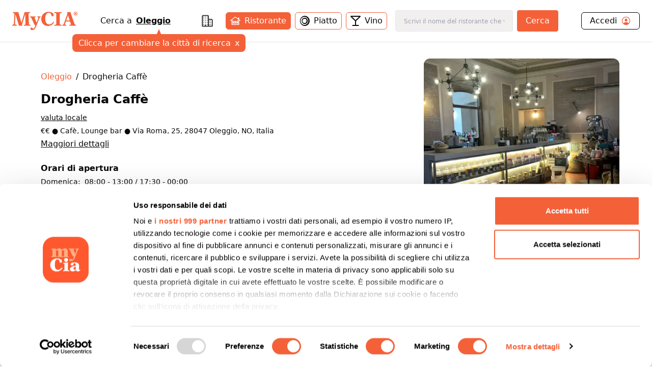

--- FILE ---
content_type: text/html; charset=utf-8
request_url: https://www.mycia.it/menu/Oleggio/drogheria-caffe-ksRB2RMB6
body_size: 18930
content:
<!DOCTYPE html><html lang="it"><head><meta charSet="utf-8"/><meta name="viewport" content="width=device-width, initial-scale=1"/><link rel="preload" as="image" imageSrcSet="/_next/image?url=https%3A%2F%2Fristoratori.mycia.it%2Fimages%2Flogos%2F11127.jpeg&amp;w=640&amp;q=75 640w, /_next/image?url=https%3A%2F%2Fristoratori.mycia.it%2Fimages%2Flogos%2F11127.jpeg&amp;w=750&amp;q=75 750w, /_next/image?url=https%3A%2F%2Fristoratori.mycia.it%2Fimages%2Flogos%2F11127.jpeg&amp;w=828&amp;q=75 828w, /_next/image?url=https%3A%2F%2Fristoratori.mycia.it%2Fimages%2Flogos%2F11127.jpeg&amp;w=1080&amp;q=75 1080w, /_next/image?url=https%3A%2F%2Fristoratori.mycia.it%2Fimages%2Flogos%2F11127.jpeg&amp;w=1200&amp;q=75 1200w, /_next/image?url=https%3A%2F%2Fristoratori.mycia.it%2Fimages%2Flogos%2F11127.jpeg&amp;w=1920&amp;q=75 1920w, /_next/image?url=https%3A%2F%2Fristoratori.mycia.it%2Fimages%2Flogos%2F11127.jpeg&amp;w=2048&amp;q=75 2048w, /_next/image?url=https%3A%2F%2Fristoratori.mycia.it%2Fimages%2Flogos%2F11127.jpeg&amp;w=3840&amp;q=75 3840w" imageSizes="(max-width: 768px) 100vw, 448px" fetchPriority="high"/><link rel="stylesheet" href="/_next/static/css/090a0e1aa45bcd90.css" data-precedence="next"/><link rel="stylesheet" href="/_next/static/css/4d36abb5362b0079.css" data-precedence="next"/><link rel="preload" as="script" fetchPriority="low" href="/_next/static/chunks/webpack-c1f35c1a1a626b11.js"/><script src="/_next/static/chunks/4bd1b696-f785427dddbba9fb.js" async=""></script><script src="/_next/static/chunks/1255-21baa60971f900d1.js" async=""></script><script src="/_next/static/chunks/main-app-b3fa1b419b26c32b.js" async=""></script><script src="/_next/static/chunks/6174-7030bb0d00847cdf.js" async=""></script><script src="/_next/static/chunks/1356-a207716ea5771e34.js" async=""></script><script src="/_next/static/chunks/4268-11319843ffcc3fa4.js" async=""></script><script src="/_next/static/chunks/628-bb715fe7759ab8c2.js" async=""></script><script src="/_next/static/chunks/4659-ed1104bd29bbfb04.js" async=""></script><script src="/_next/static/chunks/9440-db303627c3397dbe.js" async=""></script><script src="/_next/static/chunks/app/page-91bd2a92755fd3d7.js" async=""></script><script src="/_next/static/chunks/5644-d3eddf1971a7dc79.js" async=""></script><script src="/_next/static/chunks/app/layout-340deb94e7c83fe6.js" async=""></script><script src="/_next/static/chunks/app/error-6e376203adbdc4bd.js" async=""></script><script src="/_next/static/chunks/2608-f033a87aabece69a.js" async=""></script><script src="/_next/static/chunks/292-9b284dd3392548c3.js" async=""></script><script src="/_next/static/chunks/9168-af13d66f202f4007.js" async=""></script><script src="/_next/static/chunks/9580-55498a52ed867ffa.js" async=""></script><script src="/_next/static/chunks/app/menu/%5Bcity%5D/%5Bslug%5D/page-e26c87ff7280ee40.js" async=""></script><link rel="preload" href="/_next/static/chunks/8965.93a96a856cf57782.js" as="script" fetchPriority="low"/><link rel="preload" href="/_next/static/chunks/7740.d6ceafa0970513a0.js" as="script" fetchPriority="low"/><link rel="preload" href="/_next/static/chunks/1226.356b16630a9005ed.js" as="script" fetchPriority="low"/><link rel="preload" href="/_next/static/chunks/3929-d16b7d3a581ba388.js" as="script" fetchPriority="low"/><link rel="preload" href="/_next/static/chunks/1675-93c3466f282fa524.js" as="script" fetchPriority="low"/><link rel="preload" href="/_next/static/chunks/337.d126982e86659cc5.js" as="script" fetchPriority="low"/><link rel="preload" href="/_next/static/chunks/9837.c953a60d4576e77d.js" as="script" fetchPriority="low"/><title>Drogheria Caffè Oleggio Menù completo | Mycia.it</title><meta name="description" content="Entra e scopri Drogheria Caffè Oleggio con Mycia.it trovi il ristorante con il menù giusto per i tuoi gusti e per le tue esigenze alimentari. Scarica l&#x27;app!"/><meta name="author" content="MyCIA Team"/><link rel="manifest" href="/site.webmanifest"/><meta name="keywords" content="Drogheria Caffè, menu, ristorante, Oleggio, , prenotazione, carta identità alimentare"/><meta name="creator" content="MyCIA"/><meta name="publisher" content="MyCIA"/><meta name="robots" content="index, follow"/><meta name="googlebot" content="index, follow, max-video-preview:-1, max-image-preview:large, max-snippet:-1"/><meta name="apple-itunes-app" content="app-id=1459278577"/><link rel="canonical" href="https://www.mycia.it/menu/oleggio/drogheria-caffe-ksRB2RMB6"/><meta name="format-detection" content="telephone=no"/><meta name="google-site-verification" content="rMXMr503skcboZ0i_THDtgdSoRNqE--igCqNcQ7L5VU"/><meta name="mobile-web-app-capable" content="yes"/><meta name="apple-mobile-web-app-title" content="MyCIA"/><meta name="apple-mobile-web-app-status-bar-style" content="default"/><meta property="og:title" content="Drogheria Caffè menù completo e prezzi | Mycia.it"/><meta property="og:description" content="Entra e scopri Drogheria Caffè Oleggio con Mycia.it trovi il ristorante con il menù giusto per i tuoi gusti e per le tue esigenze alimentari. Scarica l&#x27;app!"/><meta property="og:url" content="https://www.mycia.it/menu/oleggio/drogheria-caffe-ksRB2RMB6"/><meta property="og:site_name" content="Mycia.it"/><meta property="og:locale" content="it_IT"/><meta property="og:image" content="https://ristoratori.mycia.it/images/logos/11127.jpeg"/><meta property="og:image:width" content="1200"/><meta property="og:image:height" content="630"/><meta property="og:image:alt" content="Drogheria Caffè - Ristorante a Oleggio"/><meta property="og:type" content="website"/><meta name="twitter:card" content="summary_large_image"/><meta name="twitter:title" content="Drogheria Caffè menù completo | Mycia.it"/><meta name="twitter:description" content="Scopri il menù completo di Drogheria Caffè a Oleggio. Visualizza piatti, ingredienti e allergie su Mycia.it!"/><meta name="twitter:image" content="https://ristoratori.mycia.it/images/logos/11127.jpeg"/><link rel="icon" href="/favicon-16x16.png" sizes="16x16" type="image/png"/><link rel="icon" href="/favicon-32x32.png" sizes="32x32" type="image/png"/><link rel="apple-touch-icon" href="/apple-touch-icon.png" sizes="180x180" type="image/png"/><script src="/_next/static/chunks/polyfills-42372ed130431b0a.js" noModule=""></script></head><body><!--$--><!--/$--><!--$--><!--/$--><!--$?--><template id="B:0"></template><div class="min-h-screen bg-white"></div><!--/$--><noscript><img alt="facebook-noscript" height="1" width="1" style="display:none" src="https://www.facebook.com/tr?id=542050607125197&amp;ev=PageView&amp;noscript=1"/></noscript><script>requestAnimationFrame(function(){$RT=performance.now()});</script><script src="/_next/static/chunks/webpack-c1f35c1a1a626b11.js" id="_R_" async=""></script><div hidden id="S:0"><div><main><script type="application/ld+json">{"@context":"https://schema.org","@type":"Restaurant","name":"Drogheria Caffè","image":"https://ristoratori.mycia.it/images/logos/11127.jpeg","address":{"@type":"PostalAddress","streetAddress":"Via Roma, 25, 28047 Oleggio, NO, Italia","addressLocality":"Oleggio","addressCountry":"IT"},"geo":{"@type":"GeoCoordinates","latitude":45.5976205,"longitude":8.6356876},"url":"https://www.mycia.it/menu/oleggio/drogheria-caffe-ksRB2RMB6","telephone":"0321 94721","priceRange":2}</script><div><header class="header container mx-auto max-w-8xl"><div><div class="flex justify-between items-center py-5 px-6 bg-white"><a class="text-mycia-orange" title="Home" href="/"><svg xmlns="http://www.w3.org/2000/svg" viewBox="0 0 793.44 223.15" class="w-32 fill-current"><g id="Livello_2" data-name="Livello 2"><g id="Livello_1-2" data-name="Livello 1"><path class="cls-1" d="M157.19,29.13Q152.75,44,148.3,58.83q-14.4,48-28.82,96a6.5,6.5,0,0,0-.06,4c1.07,3.43,1.94,6.91,3,10.32.49,1.51.14,1.86-1.36,1.74-7.25-.58-14.48-1.39-21.78-1.22a101.21,101.21,0,0,0-14.66,1.06c-2,.34-2.94,0-3.6-2.23Q60.53,100.41,39.79,32.35a4.68,4.68,0,0,0-1.57-3c0,6.64.22,12.88,0,19.09-.81,18.74-1.84,37.47-2.7,56.21-.62,13.36-1.16,26.74-1.06,40.13.08,10.8,2.07,13.15,12.75,14.47a58.26,58.26,0,0,0,6.59.49c1.65,0,2.35.49,2.23,2.25a54,54,0,0,0,0,6.85c.13,1.82-.59,2.22-2.24,2a246.49,246.49,0,0,0-26.2-1.19,233.52,233.52,0,0,0-24.24,1.08c-3.23.35-3.23.3-3.24-3.06,0-1.71.14-3.44,0-5.14-.21-2,.36-3,2.6-2.91A32.41,32.41,0,0,0,8,159.15c8.27-1.11,11.59-4.53,12.19-12.93.72-9.84,1.32-19.69,1.88-29.54,1-18.41,2.08-36.81,3-55.23.51-10.67,1.22-21.34,1-32A33.9,33.9,0,0,0,25.71,25c-.81-5.29-3-7.61-8.27-8.48a82.36,82.36,0,0,0-8.26-1c-1.61-.11-2.13-.68-2.07-2.24.11-2.37.12-4.74,0-7.1-.08-1.66.5-2.08,2.12-2q11.13.84,22.27,1.29c8.35.33,16.67-.14,25-.13,5.23,0,10.47-.07,15.69-.25,1.53-.06,1.93.66,2.29,1.88q10.13,34.35,20.3,68.69l16.77,56.74c.09.3.27.58.62,1.35,1-3.12,1.82-5.82,2.63-8.53q17.53-58.94,35-117.88c.55-1.88,1.45-2.29,3.26-2.25,11,.24,21.91.43,32.86.5,9.9.07,19.77-.5,29.62-1.4,2.06-.19,2.75.4,2.56,2.47a32.09,32.09,0,0,0,0,6.12c.21,2.1-.68,2.66-2.59,2.63a30.42,30.42,0,0,0-9.19,1.28c-5.85,1.76-8,4.68-7.89,10.77.13,7.91.16,15.83.48,23.74.7,17.85,1.55,35.69,2.35,53.53q1,22.86,2,45.71c.24,5.3,2.35,7.63,7.58,8.62a47,47,0,0,0,8.78.68c1.56,0,2.37.5,2.23,2.3a52.19,52.19,0,0,0,0,6.85c.09,1.67-.5,2.06-2.11,2-8.65-.52-17.29-1-26-1.12-15.21-.19-30.41-.2-45.59.93-5.33.39-5.33.41-5.33-4.85,0-5.87,0-5.85,6-6.23a32.72,32.72,0,0,0,4.61-.62c5.48-1.16,8-4.34,8.07-10.33.12-9.31-.5-18.59-.8-27.89-.43-13.21-.79-26.42-1.23-39.63Q158.7,56,157.79,30.81c0-.57-.11-1.13-.16-1.69Z"></path><path class="cls-1" d="M435.84,173.41c-19.61-.1-37.65-5.06-53.11-17.56-14.08-11.38-22.62-26.24-26.49-43.75-5.12-23.23-3.48-45.83,8.34-66.9,13.13-23.4,33.55-37,59.74-41.81,27.73-5.11,52.76,1.92,75.59,17.9a4,4,0,0,1,1.85,3.63q.33,14.19.86,28.37c.06,1.69,0,2.52-2.15,2.05a38.66,38.66,0,0,0-18.21,0c-1.58.41-1.93-.11-2.14-1.56A83.51,83.51,0,0,0,474.74,34C464.2,8.49,433.16,8.69,418.52,26.07c-7.7,9.14-11.88,19.81-14.12,31.31-3.84,19.69-4.12,39.39.65,59,2.26,9.31,6.12,17.91,12.76,25,9.89,10.59,22.4,14.11,36.47,13.11,18.28-1.3,31.14-11.45,41.47-25.62,1.25-1.72,2.44-3.48,3.55-5.29.63-1,1.14-1.08,2.12-.42,2.1,1.41,4.24,2.77,6.45,4,1.24.68,1,1.35.52,2.33-11.2,21.74-28.23,36.22-52.36,41.79A84.55,84.55,0,0,1,435.84,173.41Z"></path><path class="cls-1" d="M578.86,87.58q0,29.51,0,59a25.47,25.47,0,0,0,.47,4.61c.88,4.66,4,7.07,9.91,7.91a63.81,63.81,0,0,0,10.51.64c1.74,0,2.28.59,2.19,2.27a68.25,68.25,0,0,0,0,6.86c.08,1.56-.32,2.15-2,2-9.37-.77-18.77-1.11-28.16-1.15-18.15-.08-36.3-.36-54.42,1-4.91.36-5,.44-4.89-4.3,0-2.1-.91-4.77.44-6.14s4.05-.43,6.16-.56a41.92,41.92,0,0,0,10.38-1.56,8.45,8.45,0,0,0,6.16-7.19,33.79,33.79,0,0,0,.49-5.6q0-57.68,0-115.37c0-10.08-2.36-12.82-12.45-14.1a87.87,87.87,0,0,0-9-.51c-1.29,0-1.72-.45-1.68-1.72a62.28,62.28,0,0,0,0-7.1c-.17-2.07.64-2.39,2.5-2.25,16,1.25,32,1.47,48,1.31,12-.13,24-.19,36-1.31,2.09-.2,2.74.37,2.56,2.44a39.08,39.08,0,0,0,0,6.12c.12,1.81-.31,2.58-2.37,2.55a67.38,67.38,0,0,0-9.29.52C582,17,579.1,20,578.89,28.3c-.15,6.29-.09,12.57-.09,18.86q0,20.21,0,40.42Z"></path><path class="cls-1" d="M297,134.59c2.84-7.75,5.45-14.93,8.11-22.1q5.61-15.12,11.28-30.23A29.79,29.79,0,0,0,318,74.62a6.17,6.17,0,0,0-4.32-6.86,19.63,19.63,0,0,0-6.23-1.21c-1.28,0-1.81-.47-1.67-1.74,0-.40,0-.81,0-1.22.2-2.24-1-5.3.53-6.51,1.29-1,4.22,0,6.4.28A115.12,115.12,0,0,0,343,56.9c2.16-.28,2.81,0,3,2.45.36,4.68-.35,7.76-5.82,8.87-3.86.78-6.34,4.17-8,7.77-4.25,9.1-7.44,18.62-11.08,28-10.11,25.88-19.58,52-31,77.4a153.65,153.65,0,0,1-13.72,25.07c-7.78,11.2-18.47,16.59-32,16.74a67,67,0,0,1-19.55-2.81,2.2,2.2,0,0,1-1.89-2.53q.12-10.89,0-21.8c0-1.74.32-2.08,2.19-1.8a62.09,62.09,0,0,0,19-.05c1.6-.26,2,.15,2.17,1.55a18.71,18.71,0,0,0,1.6,6.12c2.46,5.36,7.63,6.85,12.59,3.66a22.41,22.41,0,0,0,5.55-5.13,71.32,71.32,0,0,0,14-29.58c.65-3.08.39-6-2-8.43a5.63,5.63,0,0,0-4.81-2c-1.69.25-2.1-.56-2.64-1.75q-9.37-20.58-18.8-41.15-9.06-19.78-18.16-39.55c-.61-1.33-1.37-2.59-2.08-3.88a13.46,13.46,0,0,0-11.84-7.47c-1.39-.06-1.88-.48-1.8-1.86a31.17,31.17,0,0,0,0-5.38c-.27-2.26.56-2.67,2.69-2.49,10.18.84,20.38,1.43,30.6,1.35,10-.08,19.92-.63,29.86-1.3,3.08-.21,3.10-.23,3.08,2.76,0,2,.57,4.42-.29,6s-3.57.89-5.43,1.41c-4.79,1.36-6.43,3.79-5.54,8.68.7,3.81,2.43,7.25,3.94,10.77,6.6,15.35,13.11,30.74,19.29,46.26C296.34,133.21,296.58,133.63,297,134.59Z"></path><path class="cls-1" d="M772.25,159.6c-6.12-.47-10.65-3.35-13.1-9.13-.7-1.65-1.49-3.27-2.1-4.95C745.73,114.09,734.53,82.63,723.79,51c-5-14.58-10.1-29.11-13.84-44.07-.56-2.23-1.3-3.07-3.5-2.56a8.85,8.85,0,0,1-1.46.2c-7.73.54-15.45,1.46-23.23.9L666.67,4.36c1.64,5.43,3.16,10.74,4.85,16a8.56,8.56,0,0,1-.12,5.88q-17.76,49.46-35.4,99c-2.8,7.82-5.3,15.76-8.68,23.36-2.82,6.36-7,11-14.6,11.23-1.13,0-1.58.44-1.55,1.61.07,2.69.07,5.39,0,8.08,0,1.25.38,1.42,1.58,1.28a181.84,181.84,0,0,1,41.32,0c1.3.15,1.77,0,1.73-1.38q-.1-3.92,0-7.83c0-1.29-.46-1.71-1.71-1.73a27.65,27.65,0,0,1-4.63-.39c-7.35-1.37-9.4-4.81-7-11.83,3-8.7,6.14-17.36,9.15-26.06a2,2,0,0,1,2.26-1.61q24.17.08,48.33,0a2.08,2.08,0,0,1,2.38,1.79c.73,2.5,1.7,4.93,2.54,7.39,2.29,6.71,5,13.28,6.86,20.13,1.19,4.39-.17,7.05-4.36,8.75a21.3,21.3,0,0,1-2.09.69,33.82,33.82,0,0,1-9.7,1.14c-2.15,0-3.35.45-3.07,3a39.06,39.06,0,0,1,0,6.12c-.08,1.54.27,2.18,2,2,8.45-1.09,17-1.08,25.45-1.08,16.83,0,33.68-.59,50.48,1.11,1.58.16,2-.33,1.9-1.82a50.66,50.66,0,0,1,0-6.86C774.86,160.2,774.05,159.74,772.25,159.6Zm-74.87-52.2c-12.92,0-25.84-.06-38.75,0-2.41,0-1.75-1.11-1.29-2.41,5.3-15.06,10.65-30.1,15.86-45.18,1.87-5.44,3.42-11,5.32-17.14,6.87,21.32,13.52,42,20.23,62.69C699.25,106.89,699.07,107.4,697.38,107.4Z"></path><path class="cls-1" d="M748.21,23.13c0-13,9.54-23.13,22.61-23.13s22.62,10.11,22.62,23.13-9.54,23.13-22.62,23.13S748.21,36.14,748.21,23.13Zm39.69,0c0-10.7-7-19.26-17.08-19.26s-17.07,8.56-17.07,19.26,7,19.26,17.07,19.26S787.9,33.82,787.9,23.13Zm-28,11.79V33.63c2.64,0,2.84-.58,2.84-2.51v-17c0-1.93-.2-2.51-2.84-2.51V10.24h13.4c4,0,7.15,2,7.15,6.51a7,7,0,0,1-5,6.57c2.32,3.54,4.89,7,7.6,10.76v.84h-6.12c-1.93,0-4-6.57-6.57-10.76h-1.55v7c0,1.93.26,2.51,2.77,2.51v1.29Zm8.89-12.44h1.68c2.38,0,3.41-2.06,3.41-5.47,0-3.8-1.09-5.09-3.15-5.09h-1.94Z"></path></g></g></svg></a><div class="hidden md:block"><!--$?--><template id="B:1"></template><div class="search-loading">Caricamento...</div><!--/$--></div><div class="account-menu hidden md:block"><a title="Login" class="py-1 px-4 flex justify-between rounded-md border border-black" href="/login"><div class="flex items-center"><span>Accedi</span><svg xmlns="http://www.w3.org/2000/svg" viewBox="0 0 512 512" class="w-5 ml-2 fill-current text-orange-mycia"><path d="M258.9 48C141.92 46.42 46.42 141.92 48 258.9c1.56 112.19 92.91 203.54 205.1 205.1 117 1.6 212.48-93.9 210.88-210.88C462.44 140.91 371.09 49.56 258.9 48zm126.42 327.25a4 4 0 01-6.14-.32 124.27 124.27 0 00-32.35-29.59C321.37 329 289.11 320 256 320s-65.37 9-90.83 25.34a124.24 124.24 0 00-32.35 29.58 4 4 0 01-6.14.32A175.32 175.32 0 0180 259c-1.63-97.31 78.22-178.76 175.57-179S432 158.81 432 256a175.32 175.32 0 01-46.68 119.25z"></path><path d="M256 144c-19.72 0-37.55 7.39-50.22 20.82s-19 32-17.57 51.93C191.11 256 221.52 288 256 288s64.83-32 67.79-71.24c1.48-19.74-4.8-38.14-17.68-51.82C293.39 151.44 275.59 144 256 144z"></path></svg></div></a></div><button class="md:hidden cursor-pointer text-black" aria-label="Toggle menu" aria-expanded="false"><svg xmlns="http://www.w3.org/2000/svg" viewBox="0 0 24 24" fill="none" stroke="currentColor" stroke-width="2" stroke-linecap="round" stroke-linejoin="round" class="w-6 fill-current"><line x1="3" y1="12" x2="21" y2="12"></line><line x1="3" y1="6" x2="21" y2="6"></line><line x1="3" y1="18" x2="21" y2="18"></line></svg></button></div></div><div class="md:hidden"><div class="menu-mobile z-30 absolute h-screen inset-0 py-4 px-6 bg-white hidden"><div class="flex justify-between items-center"><a title="Home" class="text-mycia-orange" href="/"><svg xmlns="http://www.w3.org/2000/svg" viewBox="0 0 793.44 223.15" class="w-32 fill-current"><g id="Livello_2" data-name="Livello 2"><g id="Livello_1-2" data-name="Livello 1"><path class="cls-1" d="M157.19,29.13Q152.75,44,148.3,58.83q-14.4,48-28.82,96a6.5,6.5,0,0,0-.06,4c1.07,3.43,1.94,6.91,3,10.32.49,1.51.14,1.86-1.36,1.74-7.25-.58-14.48-1.39-21.78-1.22a101.21,101.21,0,0,0-14.66,1.06c-2,.34-2.94,0-3.6-2.23Q60.53,100.41,39.79,32.35a4.68,4.68,0,0,0-1.57-3c0,6.64.22,12.88,0,19.09-.81,18.74-1.84,37.47-2.7,56.21-.62,13.36-1.16,26.74-1.06,40.13.08,10.8,2.07,13.15,12.75,14.47a58.26,58.26,0,0,0,6.59.49c1.65,0,2.35.49,2.23,2.25a54,54,0,0,0,0,6.85c.13,1.82-.59,2.22-2.24,2a246.49,246.49,0,0,0-26.2-1.19,233.52,233.52,0,0,0-24.24,1.08c-3.23.35-3.23.3-3.24-3.06,0-1.71.14-3.44,0-5.14-.21-2,.36-3,2.6-2.91A32.41,32.41,0,0,0,8,159.15c8.27-1.11,11.59-4.53,12.19-12.93.72-9.84,1.32-19.69,1.88-29.54,1-18.41,2.08-36.81,3-55.23.51-10.67,1.22-21.34,1-32A33.9,33.9,0,0,0,25.71,25c-.81-5.29-3-7.61-8.27-8.48a82.36,82.36,0,0,0-8.26-1c-1.61-.11-2.13-.68-2.07-2.24.11-2.37.12-4.74,0-7.1-.08-1.66.5-2.08,2.12-2q11.13.84,22.27,1.29c8.35.33,16.67-.14,25-.13,5.23,0,10.47-.07,15.69-.25,1.53-.06,1.93.66,2.29,1.88q10.13,34.35,20.3,68.69l16.77,56.74c.09.3.27.58.62,1.35,1-3.12,1.82-5.82,2.63-8.53q17.53-58.94,35-117.88c.55-1.88,1.45-2.29,3.26-2.25,11,.24,21.91.43,32.86.5,9.9.07,19.77-.5,29.62-1.4,2.06-.19,2.75.4,2.56,2.47a32.09,32.09,0,0,0,0,6.12c.21,2.1-.68,2.66-2.59,2.63a30.42,30.42,0,0,0-9.19,1.28c-5.85,1.76-8,4.68-7.89,10.77.13,7.91.16,15.83.48,23.74.7,17.85,1.55,35.69,2.35,53.53q1,22.86,2,45.71c.24,5.3,2.35,7.63,7.58,8.62a47,47,0,0,0,8.78.68c1.56,0,2.37.5,2.23,2.3a52.19,52.19,0,0,0,0,6.85c.09,1.67-.5,2.06-2.11,2-8.65-.52-17.29-1-26-1.12-15.21-.19-30.41-.2-45.59.93-5.33.39-5.33.41-5.33-4.85,0-5.87,0-5.85,6-6.23a32.72,32.72,0,0,0,4.61-.62c5.48-1.16,8-4.34,8.07-10.33.12-9.31-.5-18.59-.8-27.89-.43-13.21-.79-26.42-1.23-39.63Q158.7,56,157.79,30.81c0-.57-.11-1.13-.16-1.69Z"></path><path class="cls-1" d="M435.84,173.41c-19.61-.1-37.65-5.06-53.11-17.56-14.08-11.38-22.62-26.24-26.49-43.75-5.12-23.23-3.48-45.83,8.34-66.9,13.13-23.4,33.55-37,59.74-41.81,27.73-5.11,52.76,1.92,75.59,17.9a4,4,0,0,1,1.85,3.63q.33,14.19.86,28.37c.06,1.69,0,2.52-2.15,2.05a38.66,38.66,0,0,0-18.21,0c-1.58.41-1.93-.11-2.14-1.56A83.51,83.51,0,0,0,474.74,34C464.2,8.49,433.16,8.69,418.52,26.07c-7.7,9.14-11.88,19.81-14.12,31.31-3.84,19.69-4.12,39.39.65,59,2.26,9.31,6.12,17.91,12.76,25,9.89,10.59,22.4,14.11,36.47,13.11,18.28-1.3,31.14-11.45,41.47-25.62,1.25-1.72,2.44-3.48,3.55-5.29.63-1,1.14-1.08,2.12-.42,2.1,1.41,4.24,2.77,6.45,4,1.24.68,1,1.35.52,2.33-11.2,21.74-28.23,36.22-52.36,41.79A84.55,84.55,0,0,1,435.84,173.41Z"></path><path class="cls-1" d="M578.86,87.58q0,29.51,0,59a25.47,25.47,0,0,0,.47,4.61c.88,4.66,4,7.07,9.91,7.91a63.81,63.81,0,0,0,10.51.64c1.74,0,2.28.59,2.19,2.27a68.25,68.25,0,0,0,0,6.86c.08,1.56-.32,2.15-2,2-9.37-.77-18.77-1.11-28.16-1.15-18.15-.08-36.3-.36-54.42,1-4.91.36-5,.44-4.89-4.3,0-2.1-.91-4.77.44-6.14s4.05-.43,6.16-.56a41.92,41.92,0,0,0,10.38-1.56,8.45,8.45,0,0,0,6.16-7.19,33.79,33.79,0,0,0,.49-5.6q0-57.68,0-115.37c0-10.08-2.36-12.82-12.45-14.1a87.87,87.87,0,0,0-9-.51c-1.29,0-1.72-.45-1.68-1.72a62.28,62.28,0,0,0,0-7.1c-.17-2.07.64-2.39,2.5-2.25,16,1.25,32,1.47,48,1.31,12-.13,24-.19,36-1.31,2.09-.2,2.74.37,2.56,2.44a39.08,39.08,0,0,0,0,6.12c.12,1.81-.31,2.58-2.37,2.55a67.38,67.38,0,0,0-9.29.52C582,17,579.1,20,578.89,28.3c-.15,6.29-.09,12.57-.09,18.86q0,20.21,0,40.42Z"></path><path class="cls-1" d="M297,134.59c2.84-7.75,5.45-14.93,8.11-22.1q5.61-15.12,11.28-30.23A29.79,29.79,0,0,0,318,74.62a6.17,6.17,0,0,0-4.32-6.86,19.63,19.63,0,0,0-6.23-1.21c-1.28,0-1.81-.47-1.67-1.74,0-.4,0-.81,0-1.22.2-2.24-1-5.3.53-6.51,1.29-1,4.22,0,6.4.28A115.12,115.12,0,0,0,343,56.9c2.16-.28,2.81,0,3,2.45.36,4.68-.35,7.76-5.82,8.87-3.86.78-6.34,4.17-8,7.77-4.25,9.1-7.44,18.62-11.08,28-10.11,25.88-19.58,52-31,77.4a153.65,153.65,0,0,1-13.72,25.07c-7.78,11.2-18.47,16.59-32,16.74a67,67,0,0,1-19.55-2.81,2.2,2.2,0,0,1-1.89-2.53q.12-10.89,0-21.8c0-1.74.32-2.08,2.19-1.8a62.09,62.09,0,0,0,19-.05c1.6-.26,2,.15,2.17,1.55a18.71,18.71,0,0,0,1.6,6.12c2.46,5.36,7.63,6.85,12.59,3.66a22.41,22.41,0,0,0,5.55-5.13,71.32,71.32,0,0,0,14-29.58c.65-3.08.39-6-2-8.43a5.63,5.63,0,0,0-4.81-2c-1.69.25-2.1-.56-2.64-1.75q-9.37-20.58-18.8-41.15-9.06-19.78-18.16-39.55c-.61-1.33-1.37-2.59-2.08-3.88a13.46,13.46,0,0,0-11.84-7.47c-1.39-.06-1.88-.48-1.8-1.86a31.17,31.17,0,0,0,0-5.38c-.27-2.26.56-2.67,2.69-2.49,10.18.84,20.38,1.43,30.6,1.35,10-.08,19.92-.63,29.86-1.3,3.08-.21,3.1-.23,3.08,2.76,0,2,.57,4.42-.29,6s-3.57.89-5.43,1.41c-4.79,1.36-6.43,3.79-5.54,8.68.7,3.81,2.43,7.25,3.94,10.77,6.6,15.35,13.11,30.74,19.29,46.26C296.34,133.21,296.58,133.63,297,134.59Z"></path><path class="cls-1" d="M772.25,159.6c-6.12-.47-10.65-3.35-13.1-9.13-.7-1.65-1.49-3.27-2.1-4.95C745.73,114.09,734.53,82.63,723.79,51c-5-14.58-10.1-29.11-13.84-44.07-.56-2.23-1.3-3.07-3.5-2.56a8.85,8.85,0,0,1-1.46.2c-7.73.54-15.45,1.46-23.23.9L666.67,4.36c1.64,5.43,3.16,10.74,4.85,16a8.56,8.56,0,0,1-.12,5.88q-17.76,49.46-35.4,99c-2.8,7.82-5.3,15.76-8.68,23.36-2.82,6.36-7,11-14.6,11.23-1.13,0-1.58.44-1.55,1.61.07,2.69.07,5.39,0,8.08,0,1.25.38,1.42,1.58,1.28a181.84,181.84,0,0,1,41.32,0c1.3.15,1.77,0,1.73-1.38q-.1-3.92,0-7.83c0-1.29-.46-1.71-1.71-1.73a27.65,27.65,0,0,1-4.63-.39c-7.35-1.37-9.4-4.81-7-11.83,3-8.7,6.14-17.36,9.15-26.06a2,2,0,0,1,2.26-1.61q24.17.08,48.33,0a2.08,2.08,0,0,1,2.38,1.79c.73,2.5,1.7,4.93,2.54,7.39,2.29,6.71,5,13.28,6.86,20.13,1.19,4.39-.17,7.05-4.36,8.75a21.3,21.3,0,0,1-2.09.69,33.82,33.82,0,0,1-9.7,1.14c-2.15,0-3.35.45-3.07,3a39.06,39.06,0,0,1,0,6.12c-.08,1.54.27,2.18,2,2,8.45-1.09,17-1.08,25.45-1.08,16.83,0,33.68-.59,50.48,1.11,1.58.16,2-.33,1.9-1.82a50.66,50.66,0,0,1,0-6.86C774.86,160.2,774.05,159.74,772.25,159.6Zm-74.87-52.2c-12.92,0-25.84-.06-38.75,0-2.41,0-1.75-1.11-1.29-2.41,5.3-15.06,10.65-30.1,15.86-45.18,1.87-5.44,3.42-11,5.32-17.14,6.87,21.32,13.52,42,20.23,62.69C699.25,106.89,699.07,107.4,697.38,107.4Z"></path><path class="cls-1" d="M748.21,23.13c0-13,9.54-23.13,22.61-23.13s22.62,10.11,22.62,23.13-9.54,23.13-22.62,23.13S748.21,36.14,748.21,23.13Zm39.69,0c0-10.7-7-19.26-17.08-19.26s-17.07,8.56-17.07,19.26,7,19.26,17.07,19.26S787.9,33.82,787.9,23.13Zm-28,11.79V33.63c2.64,0,2.84-.58,2.84-2.51v-17c0-1.93-.2-2.51-2.84-2.51V10.24h13.4c4,0,7.15,2,7.15,6.51a7,7,0,0,1-5,6.57c2.32,3.54,4.89,7,7.6,10.76v.84h-6.12c-1.93,0-4-6.57-6.57-10.76h-1.55v7c0,1.93.26,2.51,2.77,2.51v1.29Zm8.89-12.44h1.68c2.38,0,3.41-2.06,3.41-5.47,0-3.8-1.09-5.09-3.15-5.09h-1.94Z"></path></g></g></svg></a><div class="cursor-pointer text-black"><svg xmlns="http://www.w3.org/2000/svg" viewBox="0 0 24 24" fill="none" stroke="currentColor" stroke-width="2" stroke-linecap="round" stroke-linejoin="round" class="w-6 fill-current"><line x1="18" y1="6" x2="6" y2="18"></line><line x1="6" y1="6" x2="18" y2="18"></line></svg></div></div><div class="py-8"><a title="Login" class="mb-6 px-4 pb-2 flex items-center justify-between border-b border-black" href="/login"><span>Accedi</span><svg xmlns="http://www.w3.org/2000/svg" viewBox="0 0 512 512" class="w-7 fill-current text-orange-mycia"><path d="M258.9 48C141.92 46.42 46.42 141.92 48 258.9c1.56 112.19 92.91 203.54 205.1 205.1 117 1.6 212.48-93.9 210.88-210.88C462.44 140.91 371.09 49.56 258.9 48zm126.42 327.25a4 4 0 01-6.14-.32 124.27 124.27 0 00-32.35-29.59C321.37 329 289.11 320 256 320s-65.37 9-90.83 25.34a124.24 124.24 0 00-32.35 29.58 4 4 0 01-6.14.32A175.32 175.32 0 0180 259c-1.63-97.31 78.22-178.76 175.57-179S432 158.81 432 256a175.32 175.32 0 01-46.68 119.25z"></path><path d="M256 144c-19.72 0-37.55 7.39-50.22 20.82s-19 32-17.57 51.93C191.11 256 221.52 288 256 288s64.83-32 67.79-71.24c1.48-19.74-4.8-38.14-17.68-51.82C293.39 151.44 275.59 144 256 144z"></path></svg></a></div></div></div></header><div class="border-t"><div class="relative z-0"><div class="md:container md:mx-auto md:max-w-6xl md:py-8 bg-white"><div class="flex flex-col-reverse md:flex-row"><div class="lg:flex-1 p-6 lg:px-4"><nav class="mb-4" aria-label="Breadcrumb"><a class="text-mycia-orange hover:underline" href="/restaurants?type=city&amp;sort=asc&amp;limit=20&amp;range=15000&amp;all=true&amp;search=Oleggio&amp;city=Oleggio&amp;page=1&amp;use_range=1&amp;lat=45.5976205&amp;lng=8.6356876">Oleggio</a><span class="mx-2" aria-hidden="true">/</span><span>Drogheria Caffè</span></nav><div class="flex items-center space-x-2 mb-2"><h1 class="text-2xl font-semibold">Drogheria Caffè</h1></div><p class="text-mycia-orange mb-1"> <!--$!--><template data-dgst="BAILOUT_TO_CLIENT_SIDE_RENDERING"></template><!--/$--></p><p class="mb-0 md:mb-1 text-sm"><span>€€</span><span> ● <!-- -->Cafè, Lounge bar</span><span> ● <!-- -->Via Roma, 25, 28047 Oleggio, NO, Italia</span></p><div class="mb-2 md:hidden"><p class="font-semibold">Posizione:<a class="pl-1 text-sm font-thin underline" target="_blank" rel="noopener noreferrer" href="https://maps.google.com/?q=Via%20Roma%2C%2025%2C%2028047%20Oleggio%2C%20NO%2C%20Italia">Via Roma, 25, 28047 Oleggio, NO, Italia</a></p></div><!--$!--><template data-dgst="BAILOUT_TO_CLIENT_SIDE_RENDERING"></template><!--/$--><div class="mt-6 mb-4"><p class="mb-1 font-semibold">Orari di apertura</p><div class="flex space-x-2 text-sm"><p class="font-medium">Sabato<!-- -->:</p><p>08:00 - 13:00 / 17:30 - 01:00</p></div></div></div><div class="lg:flex-none lg:w-1/3 h-[308px] bg-gray-100 md:rounded-xl overflow-hidden"><img alt="Drogheria Caffè - Ristorante a Oleggio" fetchPriority="high" width="640" height="308" decoding="async" data-nimg="1" class="w-full h-full object-cover" style="color:transparent" sizes="(max-width: 768px) 100vw, 448px" srcSet="/_next/image?url=https%3A%2F%2Fristoratori.mycia.it%2Fimages%2Flogos%2F11127.jpeg&amp;w=640&amp;q=75 640w, /_next/image?url=https%3A%2F%2Fristoratori.mycia.it%2Fimages%2Flogos%2F11127.jpeg&amp;w=750&amp;q=75 750w, /_next/image?url=https%3A%2F%2Fristoratori.mycia.it%2Fimages%2Flogos%2F11127.jpeg&amp;w=828&amp;q=75 828w, /_next/image?url=https%3A%2F%2Fristoratori.mycia.it%2Fimages%2Flogos%2F11127.jpeg&amp;w=1080&amp;q=75 1080w, /_next/image?url=https%3A%2F%2Fristoratori.mycia.it%2Fimages%2Flogos%2F11127.jpeg&amp;w=1200&amp;q=75 1200w, /_next/image?url=https%3A%2F%2Fristoratori.mycia.it%2Fimages%2Flogos%2F11127.jpeg&amp;w=1920&amp;q=75 1920w, /_next/image?url=https%3A%2F%2Fristoratori.mycia.it%2Fimages%2Flogos%2F11127.jpeg&amp;w=2048&amp;q=75 2048w, /_next/image?url=https%3A%2F%2Fristoratori.mycia.it%2Fimages%2Flogos%2F11127.jpeg&amp;w=3840&amp;q=75 3840w" src="/_next/image?url=https%3A%2F%2Fristoratori.mycia.it%2Fimages%2Flogos%2F11127.jpeg&amp;w=3840&amp;q=75"/></div></div></div></div><div class="md:bg-[#F2EFEF]"><div class="md:container md:mx-auto md:max-w-6xl py-0 md:py-8 md:flex"><!--$--><div class="md:hidden"><!--$--><aside class="relative md:order-1 md:w-1/3 pb-6 md:pt-0 px-6 lg:pr-0"><div class="fixed left-3 bottom-2 w-[95%] px-2 rounded-full text-white bg-mycia-green shadow-2xl z-40"><a href="tel:0321 94721" class="block w-full p-3 text-lg text-center uppercase">prenota un tavolo</a></div></aside><!--/$--><!--$?--><template id="B:2"></template><section class="md:flex-1 min-h-[400px] bg-white rounded-2xl p-6"><div class="animate-pulse space-y-4"><div class="h-8 bg-gray-200 rounded w-1/3"></div><div class="space-y-3"><div class="h-4 bg-gray-200 rounded"></div><div class="h-4 bg-gray-200 rounded"></div><div class="h-4 bg-gray-200 rounded"></div></div></div></section><!--/$--></div><!--/$--><!--$?--><template id="B:3"></template><div class="min-h-[300px] animate-pulse bg-gray-100 hidden md:block"></div><!--/$--></div></div><div class="md:container md:mx-auto md:max-w-6xl px-6 md:px-0 py-8"><p class="mt-8 font-semibold">Posizione</p><p class="pb-2 text-sm font-thin">Via Roma, 25, 28047 Oleggio, NO, Italia</p><a class="block w-full" target="_blank" rel="noopener noreferrer" href="https://www.google.com/maps/search/?api=1&amp;query=Via%20Roma%2C%2025%2C%2028047%20Oleggio%2C%20NO%2C%20Italia&amp;hl=it" aria-label="Visualizza Drogheria Caffè su Google Maps"><div class="w-full h-[280px] bg-gray-100 relative rounded-lg overflow-hidden"><img alt="Mappa di Drogheria Caffè a Oleggio" loading="lazy" width="2000" height="280" decoding="async" data-nimg="1" class="w-full h-full object-cover" style="color:transparent" sizes="(max-width: 768px) 100vw, 1152px" srcSet="/_next/image?url=https%3A%2F%2Fmaps.googleapis.com%2Fmaps%2Fapi%2Fstaticmap%3Fcenter%3D45.5976205%2C8.6356876%26zoom%3D15%26size%3D2000x280%26maptype%3Droadmap%26markers%3Dcolor%3Ared%257Clabel%3ADrogheria%2520Caff%25C3%25A8%257C45.5976205%2C8.6356876%26key%3DAIzaSyAPgq4BPSxsV7rwBYcysxJKu_3FlzQfrNU&amp;w=640&amp;q=75 640w, /_next/image?url=https%3A%2F%2Fmaps.googleapis.com%2Fmaps%2Fapi%2Fstaticmap%3Fcenter%3D45.5976205%2C8.6356876%26zoom%3D15%26size%3D2000x280%26maptype%3Droadmap%26markers%3Dcolor%3Ared%257Clabel%3ADrogheria%2520Caff%25C3%25A8%257C45.5976205%2C8.6356876%26key%3DAIzaSyAPgq4BPSxsV7rwBYcysxJKu_3FlzQfrNU&amp;w=750&amp;q=75 750w, /_next/image?url=https%3A%2F%2Fmaps.googleapis.com%2Fmaps%2Fapi%2Fstaticmap%3Fcenter%3D45.5976205%2C8.6356876%26zoom%3D15%26size%3D2000x280%26maptype%3Droadmap%26markers%3Dcolor%3Ared%257Clabel%3ADrogheria%2520Caff%25C3%25A8%257C45.5976205%2C8.6356876%26key%3DAIzaSyAPgq4BPSxsV7rwBYcysxJKu_3FlzQfrNU&amp;w=828&amp;q=75 828w, /_next/image?url=https%3A%2F%2Fmaps.googleapis.com%2Fmaps%2Fapi%2Fstaticmap%3Fcenter%3D45.5976205%2C8.6356876%26zoom%3D15%26size%3D2000x280%26maptype%3Droadmap%26markers%3Dcolor%3Ared%257Clabel%3ADrogheria%2520Caff%25C3%25A8%257C45.5976205%2C8.6356876%26key%3DAIzaSyAPgq4BPSxsV7rwBYcysxJKu_3FlzQfrNU&amp;w=1080&amp;q=75 1080w, /_next/image?url=https%3A%2F%2Fmaps.googleapis.com%2Fmaps%2Fapi%2Fstaticmap%3Fcenter%3D45.5976205%2C8.6356876%26zoom%3D15%26size%3D2000x280%26maptype%3Droadmap%26markers%3Dcolor%3Ared%257Clabel%3ADrogheria%2520Caff%25C3%25A8%257C45.5976205%2C8.6356876%26key%3DAIzaSyAPgq4BPSxsV7rwBYcysxJKu_3FlzQfrNU&amp;w=1200&amp;q=75 1200w, /_next/image?url=https%3A%2F%2Fmaps.googleapis.com%2Fmaps%2Fapi%2Fstaticmap%3Fcenter%3D45.5976205%2C8.6356876%26zoom%3D15%26size%3D2000x280%26maptype%3Droadmap%26markers%3Dcolor%3Ared%257Clabel%3ADrogheria%2520Caff%25C3%25A8%257C45.5976205%2C8.6356876%26key%3DAIzaSyAPgq4BPSxsV7rwBYcysxJKu_3FlzQfrNU&amp;w=1920&amp;q=75 1920w, /_next/image?url=https%3A%2F%2Fmaps.googleapis.com%2Fmaps%2Fapi%2Fstaticmap%3Fcenter%3D45.5976205%2C8.6356876%26zoom%3D15%26size%3D2000x280%26maptype%3Droadmap%26markers%3Dcolor%3Ared%257Clabel%3ADrogheria%2520Caff%25C3%25A8%257C45.5976205%2C8.6356876%26key%3DAIzaSyAPgq4BPSxsV7rwBYcysxJKu_3FlzQfrNU&amp;w=2048&amp;q=75 2048w, /_next/image?url=https%3A%2F%2Fmaps.googleapis.com%2Fmaps%2Fapi%2Fstaticmap%3Fcenter%3D45.5976205%2C8.6356876%26zoom%3D15%26size%3D2000x280%26maptype%3Droadmap%26markers%3Dcolor%3Ared%257Clabel%3ADrogheria%2520Caff%25C3%25A8%257C45.5976205%2C8.6356876%26key%3DAIzaSyAPgq4BPSxsV7rwBYcysxJKu_3FlzQfrNU&amp;w=3840&amp;q=75 3840w" src="/_next/image?url=https%3A%2F%2Fmaps.googleapis.com%2Fmaps%2Fapi%2Fstaticmap%3Fcenter%3D45.5976205%2C8.6356876%26zoom%3D15%26size%3D2000x280%26maptype%3Droadmap%26markers%3Dcolor%3Ared%257Clabel%3ADrogheria%2520Caff%25C3%25A8%257C45.5976205%2C8.6356876%26key%3DAIzaSyAPgq4BPSxsV7rwBYcysxJKu_3FlzQfrNU&amp;w=3840&amp;q=75"/></div></a></div><div class="md:container md:mx-auto md:max-w-6xl py-8"><!--$--><!--$--><section class="reviews w-full md:w-2/3"><div class="flex items-center mb-4 px-2 font-semibold text-2xl"><p>Recensioni</p><button type="button" class="mx-2 underline text-sm text-black">valuta locale</button></div><div class="px-4">Effettua l&#x27;accesso per vedere le recensioni su questo locale</div></section><!--/$--><!--/$--></div></div><footer class="footer py-8 px-6 bg-mycia-light"><div class="container mx-auto max-w-6xl"><div class="flex flex-col md:flex-row md:justify-center space-y-6 md:space-y-0 mb-6"><div class="flex-1"><p class="mb-2 text-2xl text-mycia-orange">MyCIA</p><div class="flex items-center justify-start"><a href="https://www.instagram.com/mycia_it/" title="Instagram"><svg xmlns="http://www.w3.org/2000/svg" viewBox="0 0 30 30" class="w-6 fill-current"><g id="Raggruppa_5" data-name="Raggruppa 5" transform="translate(-242.415 -533.057)"><path id="Tracciato_21" data-name="Tracciato 21" d="M272.415,548.057q0,4.472-.1,6.191a8.305,8.305,0,0,1-8.712,8.711q-1.718.1-6.191.1t-6.192-.1a8.3,8.3,0,0,1-8.711-8.711q-.1-1.717-.1-6.191t.1-6.192a8.3,8.3,0,0,1,8.711-8.711q1.719-.1,6.192-.1t6.191.1a8.3,8.3,0,0,1,8.712,8.711Q272.415,543.585,272.415,548.057ZM258.91,535.743c-.906.007-1.4.009-1.495.009s-.589,0-1.495-.009-1.591-.006-2.06,0-1.1.026-1.885.059a15.484,15.484,0,0,0-2.012.195,7.875,7.875,0,0,0-1.4.362,5.112,5.112,0,0,0-2.851,2.851,7.853,7.853,0,0,0-.362,1.4,15.619,15.619,0,0,0-.2,2.012q-.048,1.182-.058,1.884t0,2.061q.009,1.358.01,1.494t-.01,1.494q-.01,1.358,0,2.061t.058,1.884a15.593,15.593,0,0,0,.2,2.012,7.818,7.818,0,0,0,.362,1.4,5.116,5.116,0,0,0,2.851,2.852,7.833,7.833,0,0,0,1.4.361,15.355,15.355,0,0,0,2.012.2q1.181.049,1.885.059t2.06,0l1.495-.01,1.495.01q1.357.009,2.06,0t1.884-.059a15.381,15.381,0,0,0,2.012-.2,7.864,7.864,0,0,0,1.4-.361,5.12,5.12,0,0,0,2.852-2.852,7.764,7.764,0,0,0,.361-1.4,15.342,15.342,0,0,0,.2-2.012q.048-1.181.059-1.884t0-2.061q-.01-1.358-.01-1.494t.01-1.494q.009-1.358,0-2.061t-.059-1.884a15.367,15.367,0,0,0-.2-2.012,7.8,7.8,0,0,0-.361-1.4,5.117,5.117,0,0,0-2.852-2.851,7.907,7.907,0,0,0-1.4-.362,15.511,15.511,0,0,0-2.012-.195q-1.182-.049-1.884-.059T258.91,535.743Zm3.954,6.865a7.733,7.733,0,1,1-5.449-2.246A7.422,7.422,0,0,1,262.864,542.608Zm-1.914,8.985a5,5,0,1,0-3.535,1.465A4.818,4.818,0,0,0,260.95,551.592Zm5.742-12.812a1.791,1.791,0,1,1-1.27-.528A1.728,1.728,0,0,1,266.692,538.78Z" transform="translate(0)" fill="#f46139"></path></g></svg></a><a href="https://www.facebook.com/myciapersonalfoodadvisor/" title="Facebook"><svg xmlns="http://www.w3.org/2000/svg" viewBox="0 0 30 30" class="w-6 ml-4 fill-current"><g id="Raggruppa_6" data-name="Raggruppa 6" transform="translate(-242.415 -648.195)"><path id="Tracciato_22" data-name="Tracciato 22" d="M266.79,648.2a5.636,5.636,0,0,1,5.625,5.625v18.75a5.634,5.634,0,0,1-5.625,5.624h-3.671V666.574H267l.587-4.531h-4.473v-2.891a2.5,2.5,0,0,1,.458-1.641,2.281,2.281,0,0,1,1.787-.547l2.383-.02V652.9a26.257,26.257,0,0,0-3.477-.176,5.8,5.8,0,0,0-4.248,1.563,5.9,5.9,0,0,0-1.591,4.414v3.34h-3.907v4.531h3.907v11.621H248.04a5.633,5.633,0,0,1-5.625-5.624V653.82a5.634,5.634,0,0,1,5.625-5.625Z" transform="translate(0 0)" fill="#f46139"></path></g></svg></a></div></div><div class="flex-1"><p class="mb-2 font-semibold">Parla con MyCIA</p><ul class="space-y-2"><li><a href="/contatti" title="Contatti" class="hover:underline">Contatti</a></li><li><a href="mailto:info@mycia.it" title="Ufficio Stampa" class="hover:underline">Ufficio Stampa</a></li></ul></div><div class="flex-1"><p class="mb-2 font-semibold">Utenti</p><ul class="space-y-2"><li><a href="https://blog.mycia.it" title="Blog" class="hover:underline">Blog</a></li><li><a href="/how-to-user" title="Come Funziona" class="hover:underline">Come Funziona</a></li><li><a href="https://apps.apple.com/it/app/mycia-personal-food-advisor/id1459278577" title="iOS" class="hover:underline">Scarica app per iOS</a></li><li><a href="https://play.google.com/store/apps/details?id=com.netevolution.cia&amp;gl=IT" title="Android" class="hover:underline">Scarica app per Android</a></li></ul></div><div class="flex-1"><p class="mb-2 font-semibold">Ristoranti</p><ul class="space-y-2"><li><a href="/how-to-merchant" title="Come Funziona" class="hover:underline">Come Funziona</a></li><li><a href="https://www.cartaidentitalimentare.com/wp-content/uploads/2019/06/FAQ-CIA-1.pdf" title="F.A.Q." class="hover:underline">F.A.Q.</a></li></ul></div><div class="flex-1"><p class="mb-2 font-semibold">Privacy</p><ul class="space-y-2"><li><a href="/terms" title="termini e condizioni" class="hover:underline">Termini</a></li><li class="hover:underline"><a href="https://www.iubenda.com/privacy-policy/67338862" class="iubenda-nostyle no-brand iubenda-embed">Privacy Policy</a></li><li class="hover:underline"><a href="https://www.iubenda.com/privacy-policy/67338862/cookie-policy" class="iubenda-nostyle no-brand iubenda-embed">Cookie Policy</a></li></ul></div><div class="space-y-2"><p>© 2025</p><p>HealthyFood srl</p><p>C.F e P.I 04150560243</p><p>C.so Matteotti 59, Arzignano (VI), 36071, Italy</p></div></div></div></footer></div></main></div></div><script>$RB=[];$RV=function(a){$RT=performance.now();for(var b=0;b<a.length;b+=2){var c=a[b],e=a[b+1];null!==e.parentNode&&e.parentNode.removeChild(e);var f=c.parentNode;if(f){var g=c.previousSibling,h=0;do{if(c&&8===c.nodeType){var d=c.data;if("/$"===d||"/&"===d)if(0===h)break;else h--;else"$"!==d&&"$?"!==d&&"$~"!==d&&"$!"!==d&&"&"!==d||h++}d=c.nextSibling;f.removeChild(c);c=d}while(c);for(;e.firstChild;)f.insertBefore(e.firstChild,c);g.data="$";g._reactRetry&&requestAnimationFrame(g._reactRetry)}}a.length=0};
$RC=function(a,b){if(b=document.getElementById(b))(a=document.getElementById(a))?(a.previousSibling.data="$~",$RB.push(a,b),2===$RB.length&&("number"!==typeof $RT?requestAnimationFrame($RV.bind(null,$RB)):(a=performance.now(),setTimeout($RV.bind(null,$RB),2300>a&&2E3<a?2300-a:$RT+300-a)))):b.parentNode.removeChild(b)};$RC("B:0","S:0")</script><div hidden id="S:1"><div class="relative block md:flex space-y-4 md:space-x-4 md:space-y-0 md:items-center"><!--$--><div class="city-selector hidden md:block"></div><!--/$--><form action="/restaurants" method="GET"><div class="flex"><div class="search-input-block w-3/4"><input type="text" id="search" class="w-full py-2 px-4 rounded border border-gray-200 bg-mycia-greyLight placeholder:text-xs" placeholder="-" name="search" value=""/><label for="search" class="text-sm z-50"></label></div><button type="submit" class="block ml-2 py-1 px-4 font-thin rounded text-center border border-mycia-orange bg-mycia-orange text-white">Cerca</button></div></form></div></div><script>$RC("B:1","S:1")</script><div hidden id="S:2"><section class="md:flex-1 min-h-[400px]"><script type="application/ld+json">{"@context":"http://schema.org","@type":"Restaurant","url":"https://www.mycia.it/menu/Oleggio/drogheria-caffe-ksRB2RMB6","name":"Drogheria Caffè","image":"https://ristoratori.mycia.it/images/logos/11127.jpeg","logo":"https://ristoratori.mycia.it/images/logos/11127.jpeg","address":{"@type":"PostalAddress","streetAddress":"Via Roma, 25, 28047 Oleggio, NO, Italia","addressLocality":"Oleggio","addressCountry":"Italy"},"telephone":"0321 94721","servesCuisine":"Cafè, Lounge bar","openingHours":["Lunedì 08:00 - 13:00 / 17:30 - 00:00","Martedì Chiuso","Mercoledì 08:00 - 13:00 / 17:30 - 00:00","Giovedì 08:00 - 13:00 / 17:30 - 00:00","Venerdì 08:00 - 13:00 / 17:30 - 01:00","Sabato 08:00 - 13:00 / 17:30 - 01:00","Domenica 08:00 - 13:00 / 17:30 - 00:00"],"hasMenu":{"@type":"Menu","url":"https://www.mycia.it/menu/Oleggio/drogheria-caffe-ksRB2RMB6"},"menu":[{"@type":"Menu","name":"Vini","hasMenuSection":[{"@type":"MenuSection","name":"APERITIVI","hasMenuItem":[{"@type":"MenuItem","name":"Americano","description":"Campari, Cinzano Vermouth Rosso, Seltz","offers":{"@type":"Offer","price":"6","priceCurrency":"EUR"}},{"@type":"MenuItem","name":"Negroni","description":"Campari, Cinzano Vermouth Rosso, Bulldog Gin","offers":{"@type":"Offer","price":"7","priceCurrency":"EUR"}},{"@type":"MenuItem","name":"Bulldog Tonic","description":"Bulldog Gin, Thomas Henry Tonic Water","offers":{"@type":"Offer","price":"10","priceCurrency":"EUR"}}]},{"@type":"MenuSection","name":"BEVANDE CALDE","hasMenuItem":[{"@type":"MenuItem","name":"LATTE BIANCO","description":null,"offers":{"@type":"Offer","price":"1","priceCurrency":"EUR"}},{"@type":"MenuItem","name":"LATTE MACCHIATO","description":null,"offers":{"@type":"Offer","price":"1.8","priceCurrency":"EUR"}},{"@type":"MenuItem","name":"CAFFÈ ESPRESSO","description":"","offers":{"@type":"Offer","price":"1.2","priceCurrency":"EUR"}}]},{"@type":"MenuSection","name":"BEVANDE FREDDE","hasMenuItem":[{"@type":"MenuItem","name":"ACQUA","description":"50 CL","offers":{"@type":"Offer","price":"1","priceCurrency":"EUR"}},{"@type":"MenuItem","name":"ACQUA E MENTA","description":"","offers":{"@type":"Offer","price":"1.7","priceCurrency":"EUR"}},{"@type":"MenuItem","name":"BIBITE","description":"","offers":{"@type":"Offer","price":"3.5","priceCurrency":"EUR"}}]}]},{"@type":"Menu","name":"Piatti","hasMenuSection":[{"@type":"MenuSection","name":"FOOD","hasMenuItem":[{"@type":"MenuItem","name":"PIADINE CON SALUMI A SCELTA SECONDO DISPONIBILITA'","description":"SALUMI A PIACERE E SECONDO LE DISPONIBILITÀ","offers":{"@type":"Offer","price":"5.5","priceCurrency":"EUR"}},{"@type":"MenuItem","name":"MAXI TOAST","description":"SALUMI A PIACERE E SECONDO LE DISPONIBILITÀ","offers":{"@type":"Offer","price":"5","priceCurrency":"EUR"}},{"@type":"MenuItem","name":"TAGLIERE DI SALUMI E FORMAGGI","description":"","offers":{"@type":"Offer","price":"7","priceCurrency":"EUR"}}]},{"@type":"MenuSection","name":"DOLCI ARTIGIANALI","hasMenuItem":[{"@type":"MenuItem","name":"BISCOTTERIA SECCA","description":"CAD","offers":{"@type":"Offer","price":"0.8","priceCurrency":"EUR"}},{"@type":"MenuItem","name":"BRIOCHES CON LIEVITO MADRE MINI","description":"","offers":{"@type":"Offer","price":"0.7","priceCurrency":"EUR"}},{"@type":"MenuItem","name":"BRIOCHES CON LIEVITO MADRE FARCITE E VUOTE","description":"","offers":{"@type":"Offer","price":"1.3","priceCurrency":"EUR"}}]}]}]}</script><!--$!--><template data-dgst="BAILOUT_TO_CLIENT_SIDE_RENDERING"></template><div class="h-32 animate-pulse bg-gray-100 rounded-lg"></div><!--/$--></section></div><script>$RC("B:2","S:2")</script><div hidden id="S:3"><div class="hidden md:flex md:w-full"><!--$--><aside class="md:order-1 md:w-1/3 pb-6 md:pt-0 px-6 lg:pr-0"><div class="top-0 sticky space-y-8"><div class="p-4 border rounded-xl bg-white"><p class="text-center text-lg px-6 font-base pb-4">Prenota un tavolo da <!-- -->Drogheria Caffè</p><button class="block w-full py-3 px-4 rounded-full text-center uppercase bg-mycia-green text-white">chiama ora<span class="block text-[0.7rem]">clicca per vedere il numero</span></button></div><div class="text-center pt-6"><ins class=" adsbygoogle" style="display:block" data-ad-client="ca-pub-9628611323124642" data-ad-slot="4018541642" data-ad-layout="" data-ad-layout-key="" data-ad-format="auto" data-full-width-responsive="false"></ins></div></div></aside><!--/$--><!--$--><section class="md:flex-1 min-h-[400px]"><script type="application/ld+json">{"@context":"http://schema.org","@type":"Restaurant","url":"https://www.mycia.it/menu/Oleggio/drogheria-caffe-ksRB2RMB6","name":"Drogheria Caffè","image":"https://ristoratori.mycia.it/images/logos/11127.jpeg","logo":"https://ristoratori.mycia.it/images/logos/11127.jpeg","address":{"@type":"PostalAddress","streetAddress":"Via Roma, 25, 28047 Oleggio, NO, Italia","addressLocality":"Oleggio","addressCountry":"Italy"},"telephone":"0321 94721","servesCuisine":"Cafè, Lounge bar","openingHours":["Lunedì 08:00 - 13:00 / 17:30 - 00:00","Martedì Chiuso","Mercoledì 08:00 - 13:00 / 17:30 - 00:00","Giovedì 08:00 - 13:00 / 17:30 - 00:00","Venerdì 08:00 - 13:00 / 17:30 - 01:00","Sabato 08:00 - 13:00 / 17:30 - 01:00","Domenica 08:00 - 13:00 / 17:30 - 00:00"],"hasMenu":{"@type":"Menu","url":"https://www.mycia.it/menu/Oleggio/drogheria-caffe-ksRB2RMB6"},"menu":[{"@type":"Menu","name":"Vini","hasMenuSection":[{"@type":"MenuSection","name":"APERITIVI","hasMenuItem":[{"@type":"MenuItem","name":"Americano","description":"Campari, Cinzano Vermouth Rosso, Seltz","offers":{"@type":"Offer","price":"6","priceCurrency":"EUR"}},{"@type":"MenuItem","name":"Negroni","description":"Campari, Cinzano Vermouth Rosso, Bulldog Gin","offers":{"@type":"Offer","price":"7","priceCurrency":"EUR"}},{"@type":"MenuItem","name":"Bulldog Tonic","description":"Bulldog Gin, Thomas Henry Tonic Water","offers":{"@type":"Offer","price":"10","priceCurrency":"EUR"}}]},{"@type":"MenuSection","name":"BEVANDE CALDE","hasMenuItem":[{"@type":"MenuItem","name":"LATTE BIANCO","description":null,"offers":{"@type":"Offer","price":"1","priceCurrency":"EUR"}},{"@type":"MenuItem","name":"LATTE MACCHIATO","description":null,"offers":{"@type":"Offer","price":"1.8","priceCurrency":"EUR"}},{"@type":"MenuItem","name":"CAFFÈ ESPRESSO","description":"","offers":{"@type":"Offer","price":"1.2","priceCurrency":"EUR"}}]},{"@type":"MenuSection","name":"BEVANDE FREDDE","hasMenuItem":[{"@type":"MenuItem","name":"ACQUA","description":"50 CL","offers":{"@type":"Offer","price":"1","priceCurrency":"EUR"}},{"@type":"MenuItem","name":"ACQUA E MENTA","description":"","offers":{"@type":"Offer","price":"1.7","priceCurrency":"EUR"}},{"@type":"MenuItem","name":"BIBITE","description":"","offers":{"@type":"Offer","price":"3.5","priceCurrency":"EUR"}}]}]},{"@type":"Menu","name":"Piatti","hasMenuSection":[{"@type":"MenuSection","name":"FOOD","hasMenuItem":[{"@type":"MenuItem","name":"PIADINE CON SALUMI A SCELTA SECONDO DISPONIBILITA'","description":"SALUMI A PIACERE E SECONDO LE DISPONIBILITÀ","offers":{"@type":"Offer","price":"5.5","priceCurrency":"EUR"}},{"@type":"MenuItem","name":"MAXI TOAST","description":"SALUMI A PIACERE E SECONDO LE DISPONIBILITÀ","offers":{"@type":"Offer","price":"5","priceCurrency":"EUR"}},{"@type":"MenuItem","name":"TAGLIERE DI SALUMI E FORMAGGI","description":"","offers":{"@type":"Offer","price":"7","priceCurrency":"EUR"}}]},{"@type":"MenuSection","name":"DOLCI ARTIGIANALI","hasMenuItem":[{"@type":"MenuItem","name":"BISCOTTERIA SECCA","description":"CAD","offers":{"@type":"Offer","price":"0.8","priceCurrency":"EUR"}},{"@type":"MenuItem","name":"BRIOCHES CON LIEVITO MADRE MINI","description":"","offers":{"@type":"Offer","price":"0.7","priceCurrency":"EUR"}},{"@type":"MenuItem","name":"BRIOCHES CON LIEVITO MADRE FARCITE E VUOTE","description":"","offers":{"@type":"Offer","price":"1.3","priceCurrency":"EUR"}}]}]}]}</script><!--$!--><template data-dgst="BAILOUT_TO_CLIENT_SIDE_RENDERING"></template><div class="h-32 animate-pulse bg-gray-100 rounded-lg"></div><!--/$--></section><!--/$--></div></div><script>$RC("B:3","S:3")</script><script>(self.__next_f=self.__next_f||[]).push([0])</script><script>self.__next_f.push([1,"1:\"$Sreact.fragment\"\n2:\"$Sreact.suspense\"\n3:I[6552,[\"6174\",\"static/chunks/6174-7030bb0d00847cdf.js\",\"1356\",\"static/chunks/1356-a207716ea5771e34.js\",\"4268\",\"static/chunks/4268-11319843ffcc3fa4.js\",\"628\",\"static/chunks/628-bb715fe7759ab8c2.js\",\"4659\",\"static/chunks/4659-ed1104bd29bbfb04.js\",\"9440\",\"static/chunks/9440-db303627c3397dbe.js\",\"8974\",\"static/chunks/app/page-91bd2a92755fd3d7.js\"],\"PreloadChunks\"]\n4:I[9698,[\"5644\",\"static/chunks/5644-d3eddf1971a7dc79.js\",\"7177\",\"static/chunks/app/layout-340deb94e7c83fe6.js\"],\"default\"]\n5:I[7327,[\"5644\",\"static/chunks/5644-d3eddf1971a7dc79.js\",\"7177\",\"static/chunks/app/layout-340deb94e7c83fe6.js\"],\"default\"]\n6:I[7549,[\"5644\",\"static/chunks/5644-d3eddf1971a7dc79.js\",\"7177\",\"static/chunks/app/layout-340deb94e7c83fe6.js\"],\"default\"]\n7:I[9766,[],\"\"]\n8:I[4653,[\"8039\",\"static/chunks/app/error-6e376203adbdc4bd.js\"],\"default\"]\n9:I[8924,[],\"\"]\na:I[5271,[\"6174\",\"static/chunks/6174-7030bb0d00847cdf.js\",\"1356\",\"static/chunks/1356-a207716ea5771e34.js\",\"4268\",\"static/chunks/4268-11319843ffcc3fa4.js\",\"628\",\"static/chunks/628-bb715fe7759ab8c2.js\",\"4659\",\"static/chunks/4659-ed1104bd29bbfb04.js\",\"9440\",\"static/chunks/9440-db303627c3397dbe.js\",\"8974\",\"static/chunks/app/page-91bd2a92755fd3d7.js\"],\"default\"]\nb:I[2619,[\"6174\",\"static/chunks/6174-7030bb0d00847cdf.js\",\"1356\",\"static/chunks/1356-a207716ea5771e34.js\",\"4268\",\"static/chunks/4268-11319843ffcc3fa4.js\",\"628\",\"static/chunks/628-bb715fe7759ab8c2.js\",\"4659\",\"static/chunks/4659-ed1104bd29bbfb04.js\",\"9440\",\"static/chunks/9440-db303627c3397dbe.js\",\"8974\",\"static/chunks/app/page-91bd2a92755fd3d7.js\"],\"\"]\nc:I[1356,[\"6174\",\"static/chunks/6174-7030bb0d00847cdf.js\",\"1356\",\"static/chunks/1356-a207716ea5771e34.js\",\"4268\",\"static/chunks/4268-11319843ffcc3fa4.js\",\"628\",\"static/chunks/628-bb715fe7759ab8c2.js\",\"4659\",\"static/chunks/4659-ed1104bd29bbfb04.js\",\"9440\",\"static/chunks/9440-db303627c3397dbe.js\",\"8974\",\"static/chunks/app/page-91bd2a92755fd3d7.js\"],\"Image\"]\nd:I[9837,[\"6174\",\"static/chunks/6174-7030bb0d00847cdf.js\",\"1356\",\"static/chunks/1356-a2077"])</script><script>self.__next_f.push([1,"16ea5771e34.js\",\"4268\",\"static/chunks/4268-11319843ffcc3fa4.js\",\"628\",\"static/chunks/628-bb715fe7759ab8c2.js\",\"4659\",\"static/chunks/4659-ed1104bd29bbfb04.js\",\"9440\",\"static/chunks/9440-db303627c3397dbe.js\",\"8974\",\"static/chunks/app/page-91bd2a92755fd3d7.js\"],\"default\"]\ne:I[1220,[\"5644\",\"static/chunks/5644-d3eddf1971a7dc79.js\",\"7177\",\"static/chunks/app/layout-340deb94e7c83fe6.js\"],\"default\"]\nf:I[7682,[\"5644\",\"static/chunks/5644-d3eddf1971a7dc79.js\",\"7177\",\"static/chunks/app/layout-340deb94e7c83fe6.js\"],\"default\"]\n10:I[8718,[\"5644\",\"static/chunks/5644-d3eddf1971a7dc79.js\",\"7177\",\"static/chunks/app/layout-340deb94e7c83fe6.js\"],\"default\"]\n12:I[4431,[],\"OutletBoundary\"]\n15:I[4431,[],\"ViewportBoundary\"]\n17:I[4431,[],\"MetadataBoundary\"]\n19:I[7150,[],\"\"]\n:HL[\"/_next/static/css/090a0e1aa45bcd90.css\",\"style\"]\n:HL[\"/_next/static/css/4d36abb5362b0079.css\",\"style\"]\n"])</script><script>self.__next_f.push([1,"0:{\"P\":null,\"b\":\"P88tMtiDYPFhJjjy8sryd\",\"p\":\"\",\"c\":[\"\",\"menu\",\"Oleggio\",\"drogheria-caffe-ksRB2RMB6\"],\"i\":false,\"f\":[[[\"\",{\"children\":[\"menu\",{\"children\":[[\"city\",\"Oleggio\",\"d\"],{\"children\":[[\"slug\",\"drogheria-caffe-ksRB2RMB6\",\"d\"],{\"children\":[\"__PAGE__\",{}]}]}]}]},\"$undefined\",\"$undefined\",true],[\"\",[\"$\",\"$1\",\"c\",{\"children\":[[[\"$\",\"link\",\"0\",{\"rel\":\"stylesheet\",\"href\":\"/_next/static/css/090a0e1aa45bcd90.css\",\"precedence\":\"next\",\"crossOrigin\":\"$undefined\",\"nonce\":\"$undefined\"}]],[\"$\",\"html\",null,{\"lang\":\"it\",\"children\":[\"$\",\"body\",null,{\"children\":[[\"$\",\"$2\",null,{\"fallback\":null,\"children\":[[\"$\",\"$L3\",null,{\"moduleIds\":[\"app/layout.js -\u003e ../components/ConditionalGTM\"]}],[\"$\",\"$L4\",null,{}]]}],[\"$\",\"$2\",null,{\"fallback\":null,\"children\":[[\"$\",\"$L3\",null,{\"moduleIds\":[\"app/layout.js -\u003e ../components/ThirdPartyScripts\"]}],[\"$\",\"$L5\",null,{}]]}],[\"$\",\"$2\",null,{\"fallback\":[\"$\",\"div\",null,{\"className\":\"min-h-screen bg-white\"}],\"children\":[[\"$\",\"$L3\",null,{\"moduleIds\":[\"app/layout.js -\u003e ../components/ContextsWrapper\"]}],[\"$\",\"$L6\",null,{\"children\":[\"$\",\"main\",null,{\"children\":[\"$\",\"$L7\",null,{\"parallelRouterKey\":\"children\",\"error\":\"$8\",\"errorStyles\":[],\"errorScripts\":[],\"template\":[\"$\",\"$L9\",null,{}],\"templateStyles\":\"$undefined\",\"templateScripts\":\"$undefined\",\"notFound\":[[\"$\",\"div\",null,{\"className\":\"not-found\",\"children\":[[\"$\",\"$La\",null,{}],[\"$\",\"div\",null,{\"className\":\"text-center space-y-8 p-4\",\"children\":[[\"$\",\"h1\",null,{\"className\":\"mt-8 text-6xl font-bold\",\"children\":\"Ooooops...\"}],[\"$\",\"div\",null,{\"className\":\"space-y-12\",\"children\":[[\"$\",\"div\",null,{\"children\":[[\"$\",\"p\",null,{\"children\":\"Siamo spiacenti, il locale o la risorsa richiesta \"}],[\"$\",\"p\",null,{\"children\":\"non è più disponibile nel nostro network.\"}]]}],[\"$\",\"$Lb\",null,{\"className\":\"block m-auto w-5/6 md:w-1/6 py-2 px-2 rounded-md bg-mycia-orange text-white\",\"href\":\"/\",\"children\":\"TORNA ALLA HOME\"}]]}],[\"$\",\"div\",null,{\"className\":\"md:mt-40\",\"children\":[\"$\",\"$Lc\",null,{\"src\":\"/assets/images/404.png\",\"width\":\"800\",\"height\":\"400\",\"alt\":\"Pagina non trovata\"}]}]]}],[\"$\",\"div\",null,{\"className\":\"md:mt-20\",\"children\":[\"$\",\"$Ld\",null,{}]}]]}],[]],\"forbidden\":\"$undefined\",\"unauthorized\":\"$undefined\"}]}]}]]}],[[\"$\",\"$L3\",null,{\"moduleIds\":[\"app/layout.js -\u003e ../components/PreloadManager\"]}],[\"$\",\"$Le\",null,{}]],[[\"$\",\"$L3\",null,{\"moduleIds\":[\"app/layout.js -\u003e ../components/WebVitalsReporter\"]}],[\"$\",\"$Lf\",null,{}]],[[\"$\",\"$L3\",null,{\"moduleIds\":[\"app/layout.js -\u003e ../components/PerformanceMonitor\"]}],[\"$\",\"$L10\",null,{}]],[\"$\",\"noscript\",null,{\"children\":[\"$\",\"img\",null,{\"alt\":\"facebook-noscript\",\"height\":\"1\",\"width\":\"1\",\"style\":{\"display\":\"none\"},\"src\":\"https://www.facebook.com/tr?id=542050607125197\u0026ev=PageView\u0026noscript=1\"}]}]]}]}]]}],{\"children\":[\"menu\",[\"$\",\"$1\",\"c\",{\"children\":[null,[\"$\",\"$L7\",null,{\"parallelRouterKey\":\"children\",\"error\":\"$undefined\",\"errorStyles\":\"$undefined\",\"errorScripts\":\"$undefined\",\"template\":[\"$\",\"$L9\",null,{}],\"templateStyles\":\"$undefined\",\"templateScripts\":\"$undefined\",\"notFound\":\"$undefined\",\"forbidden\":\"$undefined\",\"unauthorized\":\"$undefined\"}]]}],{\"children\":[[\"city\",\"Oleggio\",\"d\"],[\"$\",\"$1\",\"c\",{\"children\":[null,[\"$\",\"$L7\",null,{\"parallelRouterKey\":\"children\",\"error\":\"$undefined\",\"errorStyles\":\"$undefined\",\"errorScripts\":\"$undefined\",\"template\":[\"$\",\"$L9\",null,{}],\"templateStyles\":\"$undefined\",\"templateScripts\":\"$undefined\",\"notFound\":\"$undefined\",\"forbidden\":\"$undefined\",\"unauthorized\":\"$undefined\"}]]}],{\"children\":[[\"slug\",\"drogheria-caffe-ksRB2RMB6\",\"d\"],[\"$\",\"$1\",\"c\",{\"children\":[null,[\"$\",\"$L7\",null,{\"parallelRouterKey\":\"children\",\"error\":\"$undefined\",\"errorStyles\":\"$undefined\",\"errorScripts\":\"$undefined\",\"template\":[\"$\",\"$L9\",null,{}],\"templateStyles\":\"$undefined\",\"templateScripts\":\"$undefined\",\"notFound\":\"$undefined\",\"forbidden\":\"$undefined\",\"unauthorized\":\"$undefined\"}]]}],{\"children\":[\"__PAGE__\",[\"$\",\"$1\",\"c\",{\"children\":[\"$L11\",[[\"$\",\"link\",\"0\",{\"rel\":\"stylesheet\",\"href\":\"/_next/static/css/4d36abb5362b0079.css\",\"precedence\":\"next\",\"crossOrigin\":\"$undefined\",\"nonce\":\"$undefined\"}]],[\"$\",\"$L12\",null,{\"children\":[\"$L13\",\"$L14\"]}]]}],{},null,false]},null,false]},null,false]},null,false]},null,false],[\"$\",\"$1\",\"h\",{\"children\":[null,[[\"$\",\"$L15\",null,{\"children\":\"$L16\"}],null],[\"$\",\"$L17\",null,{\"children\":\"$L18\"}]]}],false]],\"m\":\"$undefined\",\"G\":[\"$19\",[]],\"s\":false,\"S\":true}\n"])</script><script>self.__next_f.push([1,"16:[[\"$\",\"meta\",\"0\",{\"charSet\":\"utf-8\"}],[\"$\",\"meta\",\"1\",{\"name\":\"viewport\",\"content\":\"width=device-width, initial-scale=1\"}]]\n13:null\n"])</script><script>self.__next_f.push([1,"1a:I[622,[],\"IconMark\"]\n14:null\n"])</script><script>self.__next_f.push([1,"18:[[\"$\",\"title\",\"0\",{\"children\":\"Drogheria Caffè Oleggio Menù completo | Mycia.it\"}],[\"$\",\"meta\",\"1\",{\"name\":\"description\",\"content\":\"Entra e scopri Drogheria Caffè Oleggio con Mycia.it trovi il ristorante con il menù giusto per i tuoi gusti e per le tue esigenze alimentari. Scarica l'app!\"}],[\"$\",\"meta\",\"2\",{\"name\":\"author\",\"content\":\"MyCIA Team\"}],[\"$\",\"link\",\"3\",{\"rel\":\"manifest\",\"href\":\"/site.webmanifest\",\"crossOrigin\":\"$undefined\"}],[\"$\",\"meta\",\"4\",{\"name\":\"keywords\",\"content\":\"Drogheria Caffè, menu, ristorante, Oleggio, , prenotazione, carta identità alimentare\"}],[\"$\",\"meta\",\"5\",{\"name\":\"creator\",\"content\":\"MyCIA\"}],[\"$\",\"meta\",\"6\",{\"name\":\"publisher\",\"content\":\"MyCIA\"}],[\"$\",\"meta\",\"7\",{\"name\":\"robots\",\"content\":\"index, follow\"}],[\"$\",\"meta\",\"8\",{\"name\":\"googlebot\",\"content\":\"index, follow, max-video-preview:-1, max-image-preview:large, max-snippet:-1\"}],[\"$\",\"meta\",\"9\",{\"name\":\"apple-itunes-app\",\"content\":\"app-id=1459278577\"}],[\"$\",\"link\",\"10\",{\"rel\":\"canonical\",\"href\":\"https://www.mycia.it/menu/oleggio/drogheria-caffe-ksRB2RMB6\"}],[\"$\",\"meta\",\"11\",{\"name\":\"format-detection\",\"content\":\"telephone=no\"}],[\"$\",\"meta\",\"12\",{\"name\":\"google-site-verification\",\"content\":\"rMXMr503skcboZ0i_THDtgdSoRNqE--igCqNcQ7L5VU\"}],[\"$\",\"meta\",\"13\",{\"name\":\"mobile-web-app-capable\",\"content\":\"yes\"}],[\"$\",\"meta\",\"14\",{\"name\":\"apple-mobile-web-app-title\",\"content\":\"MyCIA\"}],[\"$\",\"meta\",\"15\",{\"name\":\"apple-mobile-web-app-status-bar-style\",\"content\":\"default\"}],[\"$\",\"meta\",\"16\",{\"property\":\"og:title\",\"content\":\"Drogheria Caffè menù completo e prezzi | Mycia.it\"}],[\"$\",\"meta\",\"17\",{\"property\":\"og:description\",\"content\":\"Entra e scopri Drogheria Caffè Oleggio con Mycia.it trovi il ristorante con il menù giusto per i tuoi gusti e per le tue esigenze alimentari. Scarica l'app!\"}],[\"$\",\"meta\",\"18\",{\"property\":\"og:url\",\"content\":\"https://www.mycia.it/menu/oleggio/drogheria-caffe-ksRB2RMB6\"}],[\"$\",\"meta\",\"19\",{\"property\":\"og:site_name\",\"content\":\"Mycia.it\"}],[\"$\",\"meta\",\"20\",{\"property\":\"og:locale\",\"content\":\"it_IT\"}],[\"$\",\"meta\",\"21\",{\"property\":\"og:image\",\"content\":\"https://ristoratori.mycia.it/images/logos/11127.jpeg\"}],[\"$\",\"meta\",\"22\",{\"property\":\"og:image:width\",\"content\":\"1200\"}],[\"$\",\"meta\",\"23\",{\"property\":\"og:image:height\",\"content\":\"630\"}],[\"$\",\"meta\",\"24\",{\"property\":\"og:image:alt\",\"content\":\"Drogheria Caffè - Ristorante a Oleggio\"}],[\"$\",\"meta\",\"25\",{\"property\":\"og:type\",\"content\":\"website\"}],[\"$\",\"meta\",\"26\",{\"name\":\"twitter:card\",\"content\":\"summary_large_image\"}],[\"$\",\"meta\",\"27\",{\"name\":\"twitter:title\",\"content\":\"Drogheria Caffè menù completo | Mycia.it\"}],[\"$\",\"meta\",\"28\",{\"name\":\"twitter:description\",\"content\":\"Scopri il menù completo di Drogheria Caffè a Oleggio. Visualizza piatti, ingredienti e allergie su Mycia.it!\"}],[\"$\",\"meta\",\"29\",{\"name\":\"twitter:image\",\"content\":\"https://ristoratori.mycia.it/images/logos/11127.jpeg\"}],[\"$\",\"link\",\"30\",{\"rel\":\"icon\",\"href\":\"/favicon-16x16.png\",\"sizes\":\"16x16\",\"type\":\"image/png\"}],[\"$\",\"link\",\"31\",{\"rel\":\"icon\",\"href\":\"/favicon-32x32.png\",\"sizes\":\"32x32\",\"type\":\"image/png\"}],[\"$\",\"link\",\"32\",{\"rel\":\"apple-touch-icon\",\"href\":\"/apple-touch-icon.png\",\"sizes\":\"180x180\",\"type\":\"image/png\"}],[\"$\",\"$L1a\",\"33\",{}]]\n"])</script><script>self.__next_f.push([1,"1b:I[5918,[\"6174\",\"static/chunks/6174-7030bb0d00847cdf.js\",\"1356\",\"static/chunks/1356-a207716ea5771e34.js\",\"2608\",\"static/chunks/2608-f033a87aabece69a.js\",\"4268\",\"static/chunks/4268-11319843ffcc3fa4.js\",\"292\",\"static/chunks/292-9b284dd3392548c3.js\",\"9168\",\"static/chunks/9168-af13d66f202f4007.js\",\"628\",\"static/chunks/628-bb715fe7759ab8c2.js\",\"9580\",\"static/chunks/9580-55498a52ed867ffa.js\",\"2332\",\"static/chunks/app/menu/%5Bcity%5D/%5Bslug%5D/page-e26c87ff7280ee40.js\"],\"default\"]\n"])</script><script>self.__next_f.push([1,"11:[[\"$\",\"script\",null,{\"type\":\"application/ld+json\",\"dangerouslySetInnerHTML\":{\"__html\":\"{\\\"@context\\\":\\\"https://schema.org\\\",\\\"@type\\\":\\\"Restaurant\\\",\\\"name\\\":\\\"Drogheria Caffè\\\",\\\"image\\\":\\\"https://ristoratori.mycia.it/images/logos/11127.jpeg\\\",\\\"address\\\":{\\\"@type\\\":\\\"PostalAddress\\\",\\\"streetAddress\\\":\\\"Via Roma, 25, 28047 Oleggio, NO, Italia\\\",\\\"addressLocality\\\":\\\"Oleggio\\\",\\\"addressCountry\\\":\\\"IT\\\"},\\\"geo\\\":{\\\"@type\\\":\\\"GeoCoordinates\\\",\\\"latitude\\\":45.5976205,\\\"longitude\\\":8.6356876},\\\"url\\\":\\\"https://www.mycia.it/menu/oleggio/drogheria-caffe-ksRB2RMB6\\\",\\\"telephone\\\":\\\"0321 94721\\\",\\\"priceRange\\\":2}\"}}],[\"$\",\"$L1b\",null,{\"profile\":{\"delivery\":0,\"attivita\":\"ristorante\",\"link_deliveroo\":null,\"favorites_count\":2,\"restaurant_type\":[\"Lounge bar\",\"Cafè\"],\"user_matching\":100,\"number_voters\":0,\"has_promo\":false,\"opening_hours\":[{\"day_of_week\":\"MON\",\"hours\":\"08:00 - 13:00 / 17:30 - 00:00\",\"day_of_week_formatted\":\"Lunedì\"},{\"day_of_week\":\"TUE\",\"hours\":\"Chiuso\",\"day_of_week_formatted\":\"Martedì\"},{\"day_of_week\":\"WED\",\"hours\":\"08:00 - 13:00 / 17:30 - 00:00\",\"day_of_week_formatted\":\"Mercoledì\"},{\"day_of_week\":\"THU\",\"hours\":\"08:00 - 13:00 / 17:30 - 00:00\",\"day_of_week_formatted\":\"Giovedì\"},{\"day_of_week\":\"FRI\",\"hours\":\"08:00 - 13:00 / 17:30 - 01:00\",\"day_of_week_formatted\":\"Venerdì\"},{\"day_of_week\":\"SAT\",\"hours\":\"08:00 - 13:00 / 17:30 - 01:00\",\"day_of_week_formatted\":\"Sabato\"},{\"day_of_week\":\"SUN\",\"hours\":\"08:00 - 13:00 / 17:30 - 00:00\",\"day_of_week_formatted\":\"Domenica\"}],\"vini\":[{\"rvi_bevanda_per\":2,\"id\":309424,\"categoria\":\"APERITIVI\",\"cantina\":\"\",\"nome\":\"Americano\",\"descrizione\":\"Campari, Cinzano Vermouth Rosso, Seltz\",\"anno\":null,\"prezzo\":6,\"nome_completo\":\"Americano\",\"price_formatted\":\"€ 6\",\"prezzo_calice\":\"\",\"image_url\":null},{\"rvi_bevanda_per\":2,\"id\":309425,\"categoria\":\"APERITIVI\",\"cantina\":\"\",\"nome\":\"Negroni\",\"descrizione\":\"Campari, Cinzano Vermouth Rosso, Bulldog Gin\",\"anno\":null,\"prezzo\":7,\"nome_completo\":\"Negroni\",\"price_formatted\":\"€ 7\",\"prezzo_calice\":\"\",\"image_url\":null},{\"rvi_bevanda_per\":2,\"id\":309426,\"categoria\":\"APERITIVI\",\"cantina\":\"\",\"nome\":\"Bulldog Tonic\",\"descrizione\":\"Bulldog Gin, Thomas Henry Tonic Water\",\"anno\":null,\"prezzo\":10,\"nome_completo\":\"Bulldog Tonic\",\"price_formatted\":\"€ 10\",\"prezzo_calice\":\"\",\"image_url\":null},{\"rvi_bevanda_per\":2,\"id\":309427,\"categoria\":\"APERITIVI\",\"cantina\":\"\",\"nome\":\"Wild \u0026 Ginger\",\"descrizione\":\"Wild Turkey Bourbon, Thomas Henry Ginger Ale, Aromatic Bitter\",\"anno\":null,\"prezzo\":6,\"nome_completo\":\"Wild \u0026 Ginger\",\"price_formatted\":\"€ 6\",\"prezzo_calice\":\"\",\"image_url\":null},{\"rvi_bevanda_per\":2,\"id\":309428,\"categoria\":\"APERITIVI\",\"cantina\":\"\",\"nome\":\"Whiskey Sour\",\"descrizione\":\"Wild Turkey Bourbon, Succo di lime, Sciroppo di zucchero\",\"anno\":null,\"prezzo\":6,\"nome_completo\":\"Whiskey Sour\",\"price_formatted\":\"€ 6\",\"prezzo_calice\":\"\",\"image_url\":null},{\"rvi_bevanda_per\":2,\"id\":309429,\"categoria\":\"APERITIVI\",\"cantina\":\"\",\"nome\":\"Espolon Paloma\",\"descrizione\":\"Tequila Espolon Blanco, Succo di lime, Sciroppo di agave, Thomas Henry Pink Grapefruit\",\"anno\":null,\"prezzo\":10,\"nome_completo\":\"Espolon Paloma\",\"price_formatted\":\"€ 10\",\"prezzo_calice\":\"\",\"image_url\":null},{\"rvi_bevanda_per\":2,\"id\":310164,\"categoria\":\"BEVANDE CALDE\",\"cantina\":\"\",\"nome\":\"LATTE BIANCO\",\"descrizione\":null,\"anno\":null,\"prezzo\":1,\"nome_completo\":\"LATTE BIANCO\",\"price_formatted\":\"€ 1\",\"prezzo_calice\":\"\",\"image_url\":null},{\"rvi_bevanda_per\":2,\"id\":310165,\"categoria\":\"BEVANDE CALDE\",\"cantina\":\"\",\"nome\":\"LATTE MACCHIATO\",\"descrizione\":null,\"anno\":null,\"prezzo\":1.8,\"nome_completo\":\"LATTE MACCHIATO\",\"price_formatted\":\"€ 1,80\",\"prezzo_calice\":\"\",\"image_url\":null},{\"rvi_bevanda_per\":2,\"id\":310166,\"categoria\":\"BEVANDE CALDE\",\"cantina\":\"\",\"nome\":\"CAFFÈ ESPRESSO\",\"descrizione\":\"\",\"anno\":null,\"prezzo\":1.2,\"nome_completo\":\"CAFFÈ ESPRESSO\",\"price_formatted\":\"€ 1,20\",\"prezzo_calice\":\"\",\"image_url\":null},{\"rvi_bevanda_per\":2,\"id\":310167,\"categoria\":\"BEVANDE CALDE\",\"cantina\":\"\",\"nome\":\"CAFFÈ ESPRESSO DECAFFEINATO\",\"descrizione\":\"\",\"anno\":null,\"prezzo\":1.4,\"nome_completo\":\"CAFFÈ ESPRESSO DECAFFEINATO\",\"price_formatted\":\"€ 1,40\",\"prezzo_calice\":\"\",\"image_url\":null},{\"rvi_bevanda_per\":2,\"id\":310168,\"categoria\":\"BEVANDE CALDE\",\"cantina\":\"\",\"nome\":\"CAFFÈ ESPRESSO CORRETTO\",\"descrizione\":\"\",\"anno\":null,\"prezzo\":1.5,\"nome_completo\":\"CAFFÈ ESPRESSO CORRETTO\",\"price_formatted\":\"€ 1,50\",\"prezzo_calice\":\"\",\"image_url\":null},{\"rvi_bevanda_per\":2,\"id\":310169,\"categoria\":\"BEVANDE CALDE\",\"cantina\":\"\",\"nome\":\"CAFFÈ ESPRESSO CON PANNA\",\"descrizione\":\"\",\"anno\":null,\"prezzo\":1.8,\"nome_completo\":\"CAFFÈ ESPRESSO CON PANNA\",\"price_formatted\":\"€ 1,80\",\"prezzo_calice\":\"\",\"image_url\":null},{\"rvi_bevanda_per\":2,\"id\":310170,\"categoria\":\"BEVANDE CALDE\",\"cantina\":\"\",\"nome\":\"CAFFÈ AMERICANO\",\"descrizione\":\"\",\"anno\":null,\"prezzo\":1.3,\"nome_completo\":\"CAFFÈ AMERICANO\",\"price_formatted\":\"€ 1,30\",\"prezzo_calice\":\"\",\"image_url\":null},{\"rvi_bevanda_per\":2,\"id\":310171,\"categoria\":\"BEVANDE CALDE\",\"cantina\":\"\",\"nome\":\"CAPPUCCINO\",\"descrizione\":\"\",\"anno\":null,\"prezzo\":1.7,\"nome_completo\":\"CAPPUCCINO\",\"price_formatted\":\"€ 1,70\",\"prezzo_calice\":\"\",\"image_url\":null},{\"rvi_bevanda_per\":2,\"id\":310172,\"categoria\":\"BEVANDE CALDE\",\"cantina\":\"\",\"nome\":\"CAPPUCCINO DECAFFEINATO\",\"descrizione\":null,\"anno\":null,\"prezzo\":1.6,\"nome_completo\":\"CAPPUCCINO DECAFFEINATO\",\"price_formatted\":\"€ 1,60\",\"prezzo_calice\":\"\",\"image_url\":null},{\"rvi_bevanda_per\":2,\"id\":310173,\"categoria\":\"BEVANDE CALDE\",\"cantina\":\"\",\"nome\":\"CAPPUCCINO SOIA\",\"descrizione\":\"\",\"anno\":null,\"prezzo\":1.7,\"nome_completo\":\"CAPPUCCINO SOIA\",\"price_formatted\":\"€ 1,70\",\"prezzo_calice\":\"\",\"image_url\":null},{\"rvi_bevanda_per\":2,\"id\":310174,\"categoria\":\"BEVANDE CALDE\",\"cantina\":\"\",\"nome\":\"CAPPUCCINO D'ORZO\",\"descrizione\":\"\",\"anno\":null,\"prezzo\":1.7,\"nome_completo\":\"CAPPUCCINO D'ORZO\",\"price_formatted\":\"€ 1,70\",\"prezzo_calice\":\"\",\"image_url\":null},{\"rvi_bevanda_per\":2,\"id\":310175,\"categoria\":\"BEVANDE CALDE\",\"cantina\":\"\",\"nome\":\"CAPPUCCINOAL GINSENG\",\"descrizione\":null,\"anno\":null,\"prezzo\":1.6,\"nome_completo\":\"CAPPUCCINOAL GINSENG\",\"price_formatted\":\"€ 1,60\",\"prezzo_calice\":\"\",\"image_url\":null},{\"rvi_bevanda_per\":2,\"id\":310176,\"categoria\":\"BEVANDE CALDE\",\"cantina\":\"\",\"nome\":\"MAROCCHINO\",\"descrizione\":\"\",\"anno\":null,\"prezzo\":1.5,\"nome_completo\":\"MAROCCHINO\",\"price_formatted\":\"€ 1,50\",\"prezzo_calice\":\"\",\"image_url\":null},{\"rvi_bevanda_per\":2,\"id\":310177,\"categoria\":\"BEVANDE CALDE\",\"cantina\":\"\",\"nome\":\"MAROCCHINO ORZO\",\"descrizione\":\"\",\"anno\":null,\"prezzo\":1.6,\"nome_completo\":\"MAROCCHINO ORZO\",\"price_formatted\":\"€ 1,60\",\"prezzo_calice\":\"\",\"image_url\":null},{\"rvi_bevanda_per\":2,\"id\":310178,\"categoria\":\"BEVANDE CALDE\",\"cantina\":\"\",\"nome\":\"MAROCCHINO GINSENG\",\"descrizione\":\"\",\"anno\":null,\"prezzo\":1.6,\"nome_completo\":\"MAROCCHINO GINSENG\",\"price_formatted\":\"€ 1,60\",\"prezzo_calice\":\"\",\"image_url\":null},{\"rvi_bevanda_per\":2,\"id\":310179,\"categoria\":\"BEVANDE CALDE\",\"cantina\":\"\",\"nome\":\"ORZO SMALL\",\"descrizione\":\"\",\"anno\":null,\"prezzo\":1.4,\"nome_completo\":\"ORZO SMALL\",\"price_formatted\":\"€ 1,40\",\"prezzo_calice\":\"\",\"image_url\":null},{\"rvi_bevanda_per\":2,\"id\":310180,\"categoria\":\"BEVANDE CALDE\",\"cantina\":\"\",\"nome\":\"ORZO BIG\",\"descrizione\":\"\",\"anno\":null,\"prezzo\":1.4,\"nome_completo\":\"ORZO BIG\",\"price_formatted\":\"€ 1,40\",\"prezzo_calice\":\"\",\"image_url\":null},{\"rvi_bevanda_per\":2,\"id\":310181,\"categoria\":\"BEVANDE CALDE\",\"cantina\":\"\",\"nome\":\"GINSENG SMALL\",\"descrizione\":\"\",\"anno\":null,\"prezzo\":1.4,\"nome_completo\":\"GINSENG SMALL\",\"price_formatted\":\"€ 1,40\",\"prezzo_calice\":\"\",\"image_url\":null},{\"rvi_bevanda_per\":2,\"id\":310182,\"categoria\":\"BEVANDE CALDE\",\"cantina\":\"\",\"nome\":\"GINSENG BIG\",\"descrizione\":\"\",\"anno\":null,\"prezzo\":1.6,\"nome_completo\":\"GINSENG BIG\",\"price_formatted\":\"€ 1,60\",\"prezzo_calice\":\"\",\"image_url\":null},{\"rvi_bevanda_per\":2,\"id\":310184,\"categoria\":\"BEVANDE CALDE\",\"cantina\":\"\",\"nome\":\"CIOCCOLATA BIANCA\",\"descrizione\":\"\",\"anno\":null,\"prezzo\":3,\"nome_completo\":\"CIOCCOLATA BIANCA\",\"price_formatted\":\"€ 3\",\"prezzo_calice\":\"\",\"image_url\":null},{\"rvi_bevanda_per\":2,\"id\":310185,\"categoria\":\"BEVANDE CALDE\",\"cantina\":\"\",\"nome\":\"CIOCCOLATA LATTE\",\"descrizione\":\"\",\"anno\":null,\"prezzo\":3,\"nome_completo\":\"CIOCCOLATA LATTE\",\"price_formatted\":\"€ 3\",\"prezzo_calice\":\"\",\"image_url\":null},{\"rvi_bevanda_per\":2,\"id\":310186,\"categoria\":\"BEVANDE CALDE\",\"cantina\":\"\",\"nome\":\"CIOCCOLATA FONDENTE\",\"descrizione\":\"\",\"anno\":null,\"prezzo\":3,\"nome_completo\":\"CIOCCOLATA FONDENTE\",\"price_formatted\":\"€ 3\",\"prezzo_calice\":\"\",\"image_url\":null},{\"rvi_bevanda_per\":2,\"id\":310187,\"categoria\":\"BEVANDE CALDE\",\"cantina\":\"\",\"nome\":\"CIOCCOLATA BIANCA CON PANNA\",\"descrizione\":\"\",\"anno\":null,\"prezzo\":3.5,\"nome_completo\":\"CIOCCOLATA BIANCA CON PANNA\",\"price_formatted\":\"€ 3,50\",\"prezzo_calice\":\"\",\"image_url\":null},{\"rvi_bevanda_per\":2,\"id\":310188,\"categoria\":\"BEVANDE CALDE\",\"cantina\":\"\",\"nome\":\"CIOCCOLATA LATTE CON PANNA\",\"descrizione\":null,\"anno\":null,\"prezzo\":3,\"nome_completo\":\"CIOCCOLATA LATTE CON PANNA\",\"price_formatted\":\"€ 3\",\"prezzo_calice\":\"\",\"image_url\":null},{\"rvi_bevanda_per\":2,\"id\":310189,\"categoria\":\"BEVANDE CALDE\",\"cantina\":\"\",\"nome\":\"CIOCCOLATA FONDENTE CON PANNA\",\"descrizione\":null,\"anno\":null,\"prezzo\":3,\"nome_completo\":\"CIOCCOLATA FONDENTE CON PANNA\",\"price_formatted\":\"€ 3\",\"prezzo_calice\":\"\",\"image_url\":null},{\"rvi_bevanda_per\":2,\"id\":310191,\"categoria\":\"BEVANDE CALDE\",\"cantina\":\"\",\"nome\":\"LE NOSTRE TISANE E TE'\",\"descrizione\":\"\",\"anno\":null,\"prezzo\":3,\"nome_completo\":\"LE NOSTRE TISANE E TE'\",\"price_formatted\":\"€ 3\",\"prezzo_calice\":\"\",\"image_url\":null},{\"rvi_bevanda_per\":2,\"id\":310192,\"categoria\":\"BEVANDE FREDDE\",\"cantina\":\"\",\"nome\":\"ACQUA\",\"descrizione\":\"50 CL\",\"anno\":null,\"prezzo\":1,\"nome_completo\":\"ACQUA\",\"price_formatted\":\"€ 1\",\"prezzo_calice\":\"\",\"image_url\":null},{\"rvi_bevanda_per\":2,\"id\":310193,\"categoria\":\"BEVANDE FREDDE\",\"cantina\":\"\",\"nome\":\"ACQUA E MENTA\",\"descrizione\":\"\",\"anno\":null,\"prezzo\":1.7,\"nome_completo\":\"ACQUA E MENTA\",\"price_formatted\":\"€ 1,70\",\"prezzo_calice\":\"\",\"image_url\":null},{\"rvi_bevanda_per\":2,\"id\":310194,\"categoria\":\"BEVANDE FREDDE\",\"cantina\":\"\",\"nome\":\"BIBITE\",\"descrizione\":\"\",\"anno\":null,\"prezzo\":3.5,\"nome_completo\":\"BIBITE\",\"price_formatted\":\"€ 3,50\",\"prezzo_calice\":\"\",\"image_url\":null},{\"rvi_bevanda_per\":2,\"id\":310195,\"categoria\":\"BEVANDE FREDDE\",\"cantina\":\"\",\"nome\":\"SUCCHI DI FRUTTA\",\"descrizione\":\"\",\"anno\":null,\"prezzo\":3.5,\"nome_completo\":\"SUCCHI DI FRUTTA\",\"price_formatted\":\"€ 3,50\",\"prezzo_calice\":\"\",\"image_url\":null},{\"rvi_bevanda_per\":2,\"id\":310196,\"categoria\":\"BEVANDE FREDDE\",\"cantina\":\"\",\"nome\":\"SPREMUTA\",\"descrizione\":\"\",\"anno\":null,\"prezzo\":4,\"nome_completo\":\"SPREMUTA\",\"price_formatted\":\"€ 4\",\"prezzo_calice\":\"\",\"image_url\":null},{\"rvi_bevanda_per\":2,\"id\":310197,\"categoria\":\"BEVANDE FREDDE\",\"cantina\":\"\",\"nome\":\"CAFFE' SHEKERATO\",\"descrizione\":\"\",\"anno\":null,\"prezzo\":2.5,\"nome_completo\":\"CAFFE' SHEKERATO\",\"price_formatted\":\"€ 2,50\",\"prezzo_calice\":\"\",\"image_url\":null},{\"rvi_bevanda_per\":2,\"id\":310198,\"categoria\":\"BEVANDE FREDDE\",\"cantina\":\"\",\"nome\":\"CAFFE' SHEKERATO CORRETTO\",\"descrizione\":null,\"anno\":null,\"prezzo\":3,\"nome_completo\":\"CAFFE' SHEKERATO CORRETTO\",\"price_formatted\":\"€ 3\",\"prezzo_calice\":\"\",\"image_url\":null},{\"rvi_bevanda_per\":2,\"id\":310199,\"categoria\":\"BEVANDE FREDDE\",\"cantina\":\"\",\"nome\":\"LATTE E MENTA\",\"descrizione\":\"\",\"anno\":null,\"prezzo\":2.5,\"nome_completo\":\"LATTE E MENTA\",\"price_formatted\":\"€ 2,50\",\"prezzo_calice\":\"\",\"image_url\":null},{\"rvi_bevanda_per\":2,\"id\":485193,\"categoria\":\"birre in bottiglia\",\"cantina\":\"\",\"nome\":\"Vetrina a rotazione da € 3,50\",\"descrizione\":\"\",\"anno\":null,\"prezzo\":0,\"nome_completo\":\"Vetrina a rotazione da € 3,50\",\"price_formatted\":\"\",\"prezzo_calice\":\"\",\"image_url\":null},{\"rvi_bevanda_per\":2,\"id\":485189,\"categoria\":\"vini al calice\",\"cantina\":\"\",\"nome\":\"Bollicine € 6,00-7,00\",\"descrizione\":\"\",\"anno\":null,\"prezzo\":0,\"nome_completo\":\"Bollicine € 6,00-7,00\",\"price_formatted\":\"\",\"prezzo_calice\":\"\",\"image_url\":null},{\"rvi_bevanda_per\":2,\"id\":485190,\"categoria\":\"vini al calice\",\"cantina\":\"\",\"nome\":\"Vini bianchi € 6,00\",\"descrizione\":\"\",\"anno\":null,\"prezzo\":0,\"nome_completo\":\"Vini bianchi € 6,00\",\"price_formatted\":\"\",\"prezzo_calice\":\"\",\"image_url\":null},{\"rvi_bevanda_per\":2,\"id\":485191,\"categoria\":\"vini al calice\",\"cantina\":\"\",\"nome\":\"Vini rossi € 6,00\",\"descrizione\":\"\",\"anno\":null,\"prezzo\":0,\"nome_completo\":\"Vini rossi € 6,00\",\"price_formatted\":\"\",\"prezzo_calice\":\"\",\"image_url\":null},{\"rvi_bevanda_per\":2,\"id\":485192,\"categoria\":\"vini in bottiglia\",\"cantina\":\"\",\"nome\":\"Vetrina a rotazione da € 25,00\",\"descrizione\":\"\",\"anno\":null,\"prezzo\":0,\"nome_completo\":\"Vetrina a rotazione da € 25,00\",\"price_formatted\":\"\",\"prezzo_calice\":\"\",\"image_url\":null},{\"rvi_bevanda_per\":2,\"id\":310222,\"categoria\":\"APERITIVI\",\"cantina\":\"\",\"nome\":\"APEROL SPRITZ\",\"descrizione\":\"APEROL, PROSECCO CINZANO, SELTZ\",\"anno\":null,\"prezzo\":6,\"nome_completo\":\"APEROL SPRITZ\",\"price_formatted\":\"€ 6\",\"prezzo_calice\":\"\",\"image_url\":null},{\"rvi_bevanda_per\":2,\"id\":310224,\"categoria\":\"APERITIVI\",\"cantina\":\"\",\"nome\":\"JOVEN SPRITZ\",\"descrizione\":\"JOVEN, PROSECCO, SELTZ\",\"anno\":null,\"prezzo\":6,\"nome_completo\":\"JOVEN SPRITZ\",\"price_formatted\":\"€ 6\",\"prezzo_calice\":\"\",\"image_url\":null},{\"rvi_bevanda_per\":2,\"id\":310225,\"categoria\":\"APERITIVI\",\"cantina\":\"\",\"nome\":\"HUGO SPRITZ\",\"descrizione\":\"PROSECCO, LIQUORE SAMBUCO, MENTA, SELTZ\",\"anno\":null,\"prezzo\":6,\"nome_completo\":\"HUGO SPRITZ\",\"price_formatted\":\"€ 6\",\"prezzo_calice\":\"\",\"image_url\":null},{\"rvi_bevanda_per\":2,\"id\":310226,\"categoria\":\"APERITIVI\",\"cantina\":\"\",\"nome\":\"FANTASY SPRITZ\",\"descrizione\":\"PROSECCO, XRATED, SELTZ, FOGLIE MENTA\",\"anno\":null,\"prezzo\":6,\"nome_completo\":\"FANTASY SPRITZ\",\"price_formatted\":\"€ 6\",\"prezzo_calice\":\"\",\"image_url\":null},{\"rvi_bevanda_per\":2,\"id\":310228,\"categoria\":\"APERITIVI\",\"cantina\":\"\",\"nome\":\"APEROL SODA\",\"descrizione\":\"\",\"anno\":null,\"prezzo\":3.5,\"nome_completo\":\"APEROL SODA\",\"price_formatted\":\"€ 3,50\",\"prezzo_calice\":\"\",\"image_url\":null},{\"rvi_bevanda_per\":2,\"id\":310229,\"categoria\":\"APERITIVI\",\"cantina\":\"\",\"nome\":\"VERMOUTH BIANCO\",\"descrizione\":\"\",\"anno\":null,\"prezzo\":4,\"nome_completo\":\"VERMOUTH BIANCO\",\"price_formatted\":\"€ 4\",\"prezzo_calice\":\"\",\"image_url\":null},{\"rvi_bevanda_per\":2,\"id\":310230,\"categoria\":\"APERITIVI\",\"cantina\":\"\",\"nome\":\"VERMOUTH ROSSO\",\"descrizione\":\"\",\"anno\":null,\"prezzo\":4,\"nome_completo\":\"VERMOUTH ROSSO\",\"price_formatted\":\"€ 4\",\"prezzo_calice\":\"\",\"image_url\":null},{\"rvi_bevanda_per\":2,\"id\":310231,\"categoria\":\"APERITIVI\",\"cantina\":\"\",\"nome\":\"VERMOUTH DRY\",\"descrizione\":\"\",\"anno\":null,\"prezzo\":4,\"nome_completo\":\"VERMOUTH DRY\",\"price_formatted\":\"€ 4\",\"prezzo_calice\":\"\",\"image_url\":null},{\"rvi_bevanda_per\":2,\"id\":310232,\"categoria\":\"APERITIVI\",\"cantina\":\"\",\"nome\":\"APEROL SOUR\",\"descrizione\":\"APEROL, SUCCO LIMONE, ZUCCHERO LIQUIDO\",\"anno\":null,\"prezzo\":6,\"nome_completo\":\"APEROL SOUR\",\"price_formatted\":\"€ 6\",\"prezzo_calice\":\"\",\"image_url\":null},{\"rvi_bevanda_per\":2,\"id\":310233,\"categoria\":\"APERITIVI\",\"cantina\":\"\",\"nome\":\"CAMPARI SHAKERATO\",\"descrizione\":\"\",\"anno\":null,\"prezzo\":4,\"nome_completo\":\"CAMPARI SHAKERATO\",\"price_formatted\":\"€ 4\",\"prezzo_calice\":\"\",\"image_url\":null},{\"rvi_bevanda_per\":2,\"id\":310234,\"categoria\":\"APERITIVI\",\"cantina\":\"\",\"nome\":\"CAMPARI ORANGE\",\"descrizione\":\"CAMPARI , SUCCO ARANCIA\",\"anno\":null,\"prezzo\":6,\"nome_completo\":\"CAMPARI ORANGE\",\"price_formatted\":\"€ 6\",\"prezzo_calice\":\"\",\"image_url\":null},{\"rvi_bevanda_per\":2,\"id\":310235,\"categoria\":\"APERITIVI\",\"cantina\":\"\",\"nome\":\"SBAGLIATO\",\"descrizione\":\"BITTER CAMPARI, VERMOUTH CINZANO, SPUMANTE\",\"anno\":null,\"prezzo\":6,\"nome_completo\":\"SBAGLIATO\",\"price_formatted\":\"€ 6\",\"prezzo_calice\":\"\",\"image_url\":null},{\"rvi_bevanda_per\":2,\"id\":310294,\"categoria\":\"AFTER DINNER\",\"cantina\":\"\",\"nome\":\"TEQUILA SUNRISE\",\"descrizione\":\"TEQUILA ESPOLON BLANCO, SUCCO D'ARANCIA, SCIROPPO DI GRANATINA\",\"anno\":null,\"prezzo\":6,\"nome_completo\":\"TEQUILA SUNRISE\",\"price_formatted\":\"€ 6\",\"prezzo_calice\":\"\",\"image_url\":null},{\"rvi_bevanda_per\":2,\"id\":310297,\"categoria\":\"AFTER DINNER\",\"cantina\":\"\",\"nome\":\"TEXAS ICE TEA\",\"descrizione\":\"TEQUILA ESPOLON, VODKA SKYY, COINTREAU, RUM BIANCO, COCA COLA\",\"anno\":null,\"prezzo\":7,\"nome_completo\":\"TEXAS ICE TEA\",\"price_formatted\":\"€ 7\",\"prezzo_calice\":\"\",\"image_url\":null},{\"rvi_bevanda_per\":2,\"id\":310300,\"categoria\":\"AFTER DINNER\",\"cantina\":\"\",\"nome\":\"MEXICAN ROAD\",\"descrizione\":\"TEQUILA ESPOLON, PROSECCO, SUCCO LAMPONE, LIME\",\"anno\":null,\"prezzo\":6,\"nome_completo\":\"MEXICAN ROAD\",\"price_formatted\":\"€ 6\",\"prezzo_calice\":\"\",\"image_url\":null},{\"rvi_bevanda_per\":2,\"id\":310302,\"categoria\":\"AFTER DINNER\",\"cantina\":\"\",\"nome\":\"CAIPIRINHA\",\"descrizione\":\"CACHACA, LIME, ZUCCHERO DI CANNA, GHIACCIO\",\"anno\":null,\"prezzo\":6,\"nome_completo\":\"CAIPIRINHA\",\"price_formatted\":\"€ 6\",\"prezzo_calice\":\"\",\"image_url\":null},{\"rvi_bevanda_per\":2,\"id\":310303,\"categoria\":\"AFTER DINNER\",\"cantina\":\"\",\"nome\":\"JACK COLA\",\"descrizione\":\"JACK DANIEL'S, COCA COLA\",\"anno\":null,\"prezzo\":6,\"nome_completo\":\"JACK COLA\",\"price_formatted\":\"€ 6\",\"prezzo_calice\":\"\",\"image_url\":null},{\"rvi_bevanda_per\":2,\"id\":310305,\"categoria\":\"AFTER DINNER\",\"cantina\":\"\",\"nome\":\"MARGARITA\",\"descrizione\":\"TEQUILA ESPOLON BLANCO, TRIPLE SEC., LIME\",\"anno\":null,\"prezzo\":6,\"nome_completo\":\"MARGARITA\",\"price_formatted\":\"€ 6\",\"prezzo_calice\":\"\",\"image_url\":null},{\"rvi_bevanda_per\":2,\"id\":310306,\"categoria\":\"AFTER DINNER\",\"cantina\":\"\",\"nome\":\"ROSARITA\",\"descrizione\":\"TEQUILA ESPOLON, LIME, SUCCO POMPELMO, SCIROPPO D'AGAVE, APEROL\",\"anno\":null,\"prezzo\":6,\"nome_completo\":\"ROSARITA\",\"price_formatted\":\"€ 6\",\"prezzo_calice\":\"\",\"image_url\":null},{\"rvi_bevanda_per\":2,\"id\":310211,\"categoria\":\"COCKTAIL ANACOLICI\",\"cantina\":\"\",\"nome\":\"VIRGIN MOJITO\",\"descrizione\":\"MENTA, ZUCCHERO CANNA, LIME, GINGER ALE. FRESCO\",\"anno\":null,\"prezzo\":5,\"nome_completo\":\"VIRGIN MOJITO\",\"price_formatted\":\"€ 5\",\"prezzo_calice\":\"\",\"image_url\":null},{\"rvi_bevanda_per\":2,\"id\":310212,\"categoria\":\"COCKTAIL ANACOLICI\",\"cantina\":\"\",\"nome\":\"SOUR MOJTO\",\"descrizione\":\"MENTA, LIME SPREMUTO, TONICA. ASPRO\",\"anno\":null,\"prezzo\":5,\"nome_completo\":\"SOUR MOJTO\",\"price_formatted\":\"€ 5\",\"prezzo_calice\":\"\",\"image_url\":null},{\"rvi_bevanda_per\":2,\"id\":310213,\"categoria\":\"COCKTAIL ANACOLICI\",\"cantina\":\"\",\"nome\":\"TROPICAL\",\"descrizione\":\"SUCCO ARANCIO, SCIROPPO MARACUJA, SCIROPPO MANGO. DOLCE\",\"anno\":null,\"prezzo\":5,\"nome_completo\":\"TROPICAL\",\"price_formatted\":\"€ 5\",\"prezzo_calice\":\"\",\"image_url\":null},{\"rvi_bevanda_per\":2,\"id\":310214,\"categoria\":\"COCKTAIL ANACOLICI\",\"cantina\":\"\",\"nome\":\"VIRGIN COLADA\",\"descrizione\":\"SUCCO ANANAS, SCIROPPO AL COCCO. DOLCE\",\"anno\":null,\"prezzo\":5,\"nome_completo\":\"VIRGIN COLADA\",\"price_formatted\":\"€ 5\",\"prezzo_calice\":\"\",\"image_url\":null},{\"rvi_bevanda_per\":2,\"id\":310215,\"categoria\":\"COCKTAIL ANACOLICI\",\"cantina\":\"\",\"nome\":\"JAMAICA\",\"descrizione\":\"SUCCO ANANAS, SCIROPPO AL COCCO, SCIROPPO FRAGOLA. DOLCE\",\"anno\":null,\"prezzo\":5,\"nome_completo\":\"JAMAICA\",\"price_formatted\":\"€ 5\",\"prezzo_calice\":\"\",\"image_url\":null},{\"rvi_bevanda_per\":2,\"id\":310216,\"categoria\":\"COCKTAIL ANACOLICI\",\"cantina\":\"\",\"nome\":\"TONIC\",\"descrizione\":\"TONICA, LIME SPREMUTO, AROMATIZZANTE, BITTER. SECCO\",\"anno\":null,\"prezzo\":5,\"nome_completo\":\"TONIC\",\"price_formatted\":\"€ 5\",\"prezzo_calice\":\"\",\"image_url\":null},{\"rvi_bevanda_per\":2,\"id\":310217,\"categoria\":\"COCKTAIL ANACOLICI\",\"cantina\":\"\",\"nome\":\"EXTASY\",\"descrizione\":\"SUCCO POMPELMO, FOGLIE DI MENTA, SCIROPPO MENTA, SCIROPPO LYCHEE. DISSETANTE\",\"anno\":null,\"prezzo\":5,\"nome_completo\":\"EXTASY\",\"price_formatted\":\"€ 5\",\"prezzo_calice\":\"\",\"image_url\":null},{\"rvi_bevanda_per\":2,\"id\":310218,\"categoria\":\"COCKTAIL ANACOLICI\",\"cantina\":\"\",\"nome\":\"GREEN LIGHT\",\"descrizione\":\"FOGLIE MENTA, LIME A FETTE, SCIROPPO MENTA, LEMONSODA. DISSETANTE\",\"anno\":null,\"prezzo\":5,\"nome_completo\":\"GREEN LIGHT\",\"price_formatted\":\"€ 5\",\"prezzo_calice\":\"\",\"image_url\":null},{\"rvi_bevanda_per\":2,\"id\":310219,\"categoria\":\"COCKTAIL ANACOLICI\",\"cantina\":\"\",\"nome\":\"RED FRUIT\",\"descrizione\":\"LIME, ZUCCHERO CANNA, SUCCO ARANCIA, LEMONSODA. DISSETANTE\",\"anno\":null,\"prezzo\":5,\"nome_completo\":\"RED FRUIT\",\"price_formatted\":\"€ 5\",\"prezzo_calice\":\"\",\"image_url\":null},{\"rvi_bevanda_per\":2,\"id\":310220,\"categoria\":\"COCKTAIL ANACOLICI\",\"cantina\":\"\",\"nome\":\"POMODORO CONDITO\",\"descrizione\":\"SUCCO POMODORO, TABASCO, SALE, PEPE, ZUCCHERO, WORCESTER\",\"anno\":null,\"prezzo\":5,\"nome_completo\":\"POMODORO CONDITO\",\"price_formatted\":\"€ 5\",\"prezzo_calice\":\"\",\"image_url\":null},{\"rvi_bevanda_per\":2,\"id\":310221,\"categoria\":\"COCKTAIL ANACOLICI\",\"cantina\":\"\",\"nome\":\"CRODINO SAN BITTER\",\"descrizione\":\"\",\"anno\":null,\"prezzo\":3.5,\"nome_completo\":\"CRODINO SAN BITTER\",\"price_formatted\":\"€ 3,50\",\"prezzo_calice\":\"\",\"image_url\":null},{\"rvi_bevanda_per\":2,\"id\":310241,\"categoria\":\"COCKTAIL ALCOLICI BASE GIN\",\"cantina\":\"\",\"nome\":\"LONDON MULE\",\"descrizione\":\"GIN BICKENS, GINGER BEER, ZENZERO, SUCCO LIME\",\"anno\":null,\"prezzo\":6,\"nome_completo\":\"LONDON MULE\",\"price_formatted\":\"€ 6\",\"prezzo_calice\":\"\",\"image_url\":null},{\"rvi_bevanda_per\":2,\"id\":310242,\"categoria\":\"COCKTAIL ALCOLICI BASE GIN\",\"cantina\":\"\",\"nome\":\"GIN LEMON\",\"descrizione\":\"GIN BICKENS, LEMONSODA\",\"anno\":null,\"prezzo\":6,\"nome_completo\":\"GIN LEMON\",\"price_formatted\":\"€ 6\",\"prezzo_calice\":\"\",\"image_url\":null},{\"rvi_bevanda_per\":2,\"id\":310244,\"categoria\":\"COCKTAIL ALCOLICI BASE GIN\",\"cantina\":\"\",\"nome\":\"GIN TONIC\",\"descrizione\":\"GIN BICKENS, TONICA\",\"anno\":null,\"prezzo\":6,\"nome_completo\":\"GIN TONIC\",\"price_formatted\":\"€ 6\",\"prezzo_calice\":\"\",\"image_url\":null},{\"rvi_bevanda_per\":2,\"id\":310245,\"categoria\":\"COCKTAIL ALCOLICI BASE GIN\",\"cantina\":\"\",\"nome\":\"GIN TONIC SPECIAL\",\"descrizione\":\"GIN BULLDOG, TONICA\",\"anno\":null,\"prezzo\":10,\"nome_completo\":\"GIN TONIC SPECIAL\",\"price_formatted\":\"€ 10\",\"prezzo_calice\":\"\",\"image_url\":null},{\"rvi_bevanda_per\":2,\"id\":310269,\"categoria\":\"COCKTAIL ALCOLICI BASE VODKA\",\"cantina\":\"\",\"nome\":\"FRANCH MARTINI\",\"descrizione\":\"VODKA SKYY, LIQUORE LAMPONE, SUCCO ANANAS\",\"anno\":null,\"prezzo\":6,\"nome_completo\":\"FRANCH MARTINI\",\"price_formatted\":\"€ 6\",\"prezzo_calice\":\"\",\"image_url\":null},{\"rvi_bevanda_per\":2,\"id\":310271,\"categoria\":\"COCKTAIL ALCOLICI BASE VODKA\",\"cantina\":\"\",\"nome\":\"NEGROSKY\",\"descrizione\":\"VODKA SKYY, CAMPARY, VERMOUTH ROSSO CINZANO\",\"anno\":null,\"prezzo\":7,\"nome_completo\":\"NEGROSKY\",\"price_formatted\":\"€ 7\",\"prezzo_calice\":\"\",\"image_url\":null},{\"rvi_bevanda_per\":2,\"id\":310272,\"categoria\":\"COCKTAIL ALCOLICI BASE VODKA\",\"cantina\":\"\",\"nome\":\"BALCK RUSSIAN\",\"descrizione\":\"VODKA SKYY, KALUA\",\"anno\":null,\"prezzo\":7,\"nome_completo\":\"BALCK RUSSIAN\",\"price_formatted\":\"€ 7\",\"prezzo_calice\":\"\",\"image_url\":null},{\"rvi_bevanda_per\":2,\"id\":310274,\"categoria\":\"COCKTAIL ALCOLICI BASE VODKA\",\"cantina\":\"\",\"nome\":\"LONG ISLAND ICE TEA\",\"descrizione\":\"VODKA SKYY, GIN BICKNES, RUM BIANCO, COCA COLA\",\"anno\":null,\"prezzo\":7,\"nome_completo\":\"LONG ISLAND ICE TEA\",\"price_formatted\":\"€ 7\",\"prezzo_calice\":\"\",\"image_url\":null},{\"rvi_bevanda_per\":2,\"id\":310275,\"categoria\":\"COCKTAIL ALCOLICI BASE VODKA\",\"cantina\":\"\",\"nome\":\"MOSCOV MULE\",\"descrizione\":\"VODKA SKYY, GINGER BEER, ZENZERO, SUCCO LIME\",\"anno\":null,\"prezzo\":6,\"nome_completo\":\"MOSCOV MULE\",\"price_formatted\":\"€ 6\",\"prezzo_calice\":\"\",\"image_url\":null},{\"rvi_bevanda_per\":2,\"id\":310277,\"categoria\":\"COCKTAIL ALCOLICI BASE VODKA\",\"cantina\":\"\",\"nome\":\"SEX ON THE BEACH\",\"descrizione\":\"VODKA SKYY, PEACH THREE, SUCCO ARANCIO, SUCCO CRAMBERRY\",\"anno\":null,\"prezzo\":7,\"nome_completo\":\"SEX ON THE BEACH\",\"price_formatted\":\"€ 7\",\"prezzo_calice\":\"\",\"image_url\":null},{\"rvi_bevanda_per\":2,\"id\":310279,\"categoria\":\"COCKTAIL ALCOLICI BASE VODKA\",\"cantina\":\"\",\"nome\":\"PURPLE RAIN\",\"descrizione\":\"VODKA PESCA SKYY, RUM BIANCO, BLU CURACAO, GRANATINA, LEMONSODA\",\"anno\":null,\"prezzo\":7,\"nome_completo\":\"PURPLE RAIN\",\"price_formatted\":\"€ 7\",\"prezzo_calice\":\"\",\"image_url\":null},{\"rvi_bevanda_per\":2,\"id\":310280,\"categoria\":\"COCKTAIL ALCOLICI BASE VODKA\",\"cantina\":\"\",\"nome\":\"BLU KING\",\"descrizione\":\"VODKA SKYY, LIQUORE AL LICHEE, BLU CURACAO, LIQUORE ALLA VIOLA, SUCCO LIME\",\"anno\":null,\"prezzo\":7,\"nome_completo\":\"BLU KING\",\"price_formatted\":\"€ 7\",\"prezzo_calice\":\"\",\"image_url\":null},{\"rvi_bevanda_per\":2,\"id\":310288,\"categoria\":\"COCKTAIL ALCOLICI BASE VODKA\",\"cantina\":\"\",\"nome\":\"CAIPIROSKA\",\"descrizione\":\"WODKA SKYY, LIME, ZUCCHERO DI CANNA, GHIACCIO\",\"anno\":null,\"prezzo\":7,\"nome_completo\":\"CAIPIROSKA\",\"price_formatted\":\"€ 7\",\"prezzo_calice\":\"\",\"image_url\":null},{\"rvi_bevanda_per\":2,\"id\":310289,\"categoria\":\"COCKTAIL ALCOLICI BASE VODKA\",\"cantina\":\"\",\"nome\":\"VODKA LEMON\",\"descrizione\":\"VODKA SKYY, LEMONSODA\",\"anno\":null,\"prezzo\":6,\"nome_completo\":\"VODKA LEMON\",\"price_formatted\":\"€ 6\",\"prezzo_calice\":\"\",\"image_url\":null},{\"rvi_bevanda_per\":2,\"id\":310290,\"categoria\":\"COCKTAIL ALCOLICI BASE VODKA\",\"cantina\":\"\",\"nome\":\"VODKA TONIC\",\"descrizione\":\"VODKA SKYY, TONICA\",\"anno\":null,\"prezzo\":6,\"nome_completo\":\"VODKA TONIC\",\"price_formatted\":\"€ 6\",\"prezzo_calice\":\"\",\"image_url\":null},{\"rvi_bevanda_per\":2,\"id\":310248,\"categoria\":\"COCKTAIL ALCOLICI BASE RUM\",\"cantina\":\"\",\"nome\":\"DAIQUIRI\",\"descrizione\":\"RUM APPLETON ESTATE. SUCCO DI LIME, SCIROPPO DI ZUCCHERO\",\"anno\":null,\"prezzo\":7,\"nome_completo\":\"DAIQUIRI\",\"price_formatted\":\"€ 7\",\"prezzo_calice\":\"\",\"image_url\":null},{\"rvi_bevanda_per\":2,\"id\":310250,\"categoria\":\"COCKTAIL ALCOLICI BASE RUM\",\"cantina\":\"\",\"nome\":\"PINK MOJITO\",\"descrizione\":\"RUM BIANCO, XRATED, MENTA, LIME, ZUCCHERO CANNA\",\"anno\":null,\"prezzo\":7,\"nome_completo\":\"PINK MOJITO\",\"price_formatted\":\"€ 7\",\"prezzo_calice\":\"\",\"image_url\":null},{\"rvi_bevanda_per\":2,\"id\":310252,\"categoria\":\"COCKTAIL ALCOLICI BASE RUM\",\"cantina\":\"\",\"nome\":\"RED MOJITO\",\"descrizione\":\"RUM CHIARO, CAMPARI, MENTA, LIME, ZUCCHERO CANNA\",\"anno\":null,\"prezzo\":7,\"nome_completo\":\"RED MOJITO\",\"price_formatted\":\"€ 7\",\"prezzo_calice\":\"\",\"image_url\":null},{\"rvi_bevanda_per\":2,\"id\":310253,\"categoria\":\"COCKTAIL ALCOLICI BASE RUM\",\"cantina\":\"\",\"nome\":\"PINA COLADA\",\"descrizione\":\"RUM BIANCO, SUCCO ANANAS, SCIROPPO COCCO\",\"anno\":null,\"prezzo\":7,\"nome_completo\":\"PINA COLADA\",\"price_formatted\":\"€ 7\",\"prezzo_calice\":\"\",\"image_url\":null},{\"rvi_bevanda_per\":2,\"id\":310256,\"categoria\":\"COCKTAIL ALCOLICI BASE RUM\",\"cantina\":\"\",\"nome\":\"RUM COOLER\",\"descrizione\":\"RUM SCURO, ARANCIA, ZUCCHERO CANNA, GINGER ALE\",\"anno\":null,\"prezzo\":7,\"nome_completo\":\"RUM COOLER\",\"price_formatted\":\"€ 7\",\"prezzo_calice\":\"\",\"image_url\":null},{\"rvi_bevanda_per\":2,\"id\":310257,\"categoria\":\"COCKTAIL ALCOLICI BASE RUM\",\"cantina\":\"\",\"nome\":\"CUBA LIBRE\",\"descrizione\":\"RUM SCURO, LIME, ZUCCHERO CANNA\",\"anno\":null,\"prezzo\":7,\"nome_completo\":\"CUBA LIBRE\",\"price_formatted\":\"€ 7\",\"prezzo_calice\":\"\",\"image_url\":null},{\"rvi_bevanda_per\":2,\"id\":310259,\"categoria\":\"COCKTAIL ALCOLICI BASE WHISKY\",\"cantina\":\"\",\"nome\":\"MANHATTAN\",\"descrizione\":\"WILD TURKEY RYE,VERMOUTH CINZANO,ANGOSTURA,CILIEGINA AL MARASCHINO\",\"anno\":null,\"prezzo\":7,\"nome_completo\":\"MANHATTAN\",\"price_formatted\":\"€ 7\",\"prezzo_calice\":\"\",\"image_url\":null},{\"rvi_bevanda_per\":2,\"id\":310262,\"categoria\":\"COCKTAIL ALCOLICI BASE WHISKY\",\"cantina\":\"\",\"nome\":\"SINGLE\",\"descrizione\":\"REY WHISKY WILD TURKEY, ZENZERO E ARANCIO PESTATO, ZUCCHERO CANNA, GINGER ALE\",\"anno\":null,\"prezzo\":7,\"nome_completo\":\"SINGLE\",\"price_formatted\":\"€ 7\",\"prezzo_calice\":\"\",\"image_url\":null},{\"rvi_bevanda_per\":2,\"id\":310263,\"categoria\":\"COCKTAIL ALCOLICI BASE WHISKY\",\"cantina\":\"\",\"nome\":\"KENTUCKY MULE\",\"descrizione\":\"WILD TURKEY, THOMAS HENRY GENGER BEER,AROMATIC BITTER E LIME\",\"anno\":null,\"prezzo\":7,\"nome_completo\":\"KENTUCKY MULE\",\"price_formatted\":\"€ 7\",\"prezzo_calice\":\"\",\"image_url\":null},{\"rvi_bevanda_per\":2,\"id\":310266,\"categoria\":\"COCKTAIL ALCOLICI BASE WHISKY\",\"cantina\":\"\",\"nome\":\"BOULEVARIDIER\",\"descrizione\":\"WILD TURKEY 101, CINZANO VERMOUTH ROSSO, CAMPARI\",\"anno\":null,\"prezzo\":8,\"nome_completo\":\"BOULEVARIDIER\",\"price_formatted\":\"€ 8\",\"prezzo_calice\":\"\",\"image_url\":null},{\"rvi_bevanda_per\":2,\"id\":310267,\"categoria\":\"COCKTAIL ALCOLICI BASE WHISKY\",\"cantina\":\"\",\"nome\":\"JACK COLA\",\"descrizione\":\"JACK DANIEL'S, COCA COLA\",\"anno\":null,\"prezzo\":7,\"nome_completo\":\"JACK COLA\",\"price_formatted\":\"€ 7\",\"prezzo_calice\":\"\",\"image_url\":null}],\"id\":11127,\"name\":\"Drogheria Caffè\",\"city\":\"Oleggio\",\"address\":\"Via Roma, 25, 28047 Oleggio, NO, Italia\",\"description\":\"\",\"price\":\"0.00\",\"price_range\":2,\"cover_image\":\"https://ristoratori.mycia.it/images/logos/11127.jpeg\",\"latitude\":45.5976205,\"longitude\":8.6356876,\"rating\":null,\"phone\":\"0321 94721\",\"email\":\"martinaluisetti0@gmail.com\",\"website\":null,\"in_menu\":null,\"in_menu_total\":null,\"in_menu_price\":null,\"profilo_richiesto\":\"PROFILO_RICHIESTO\",\"facebook\":null,\"instagram\":null,\"share_url\":\"https://www.mycia.it/dettaglio/DrogheriaCaffè/11127\",\"url_takeaway_delivery\":null,\"network\":\"4s6jgrgp\",\"token\":\"ksRB2RMB6\",\"mycia_deeplink\":null,\"takeaway\":0,\"type\":\"Cafè, Lounge bar\",\"slug\":\"drogheria-caffe-ksRB2RMB6\",\"pacchetti\":[{\"type\":\"contactless-menu\",\"name\":\"Contactless Menu\"}],\"is_visible\":1,\"servizi\":[{\"id\":2,\"nome\":\"Compagnie numerose\",\"immagine\":\"https://ristoratori.mycia.it/assets/servizi/compagnia_numerosa.png\"},{\"id\":6,\"nome\":\"Pagamento con carta\",\"immagine\":\"https://ristoratori.mycia.it/assets/servizi/pagamento_carta.png\"},{\"id\":11,\"nome\":\"Tavoli all'aperto\",\"immagine\":\"https://ristoratori.mycia.it/assets/servizi/zona_aperto.png\"}],\"foto\":[],\"promozioni\":[],\"certificazioni\":[],\"reservation_settings\":[]},\"initialMenu\":[{\"category\":\"FOOD\",\"category_id\":51903,\"category_weight\":3,\"items\":[{\"id\":375667,\"name\":\"PIADINE CON SALUMI A SCELTA SECONDO DISPONIBILITA'\",\"description\":\"SALUMI A PIACERE E SECONDO LE DISPONIBILITÀ\",\"category\":\"FOOD\",\"categoryId\":51903,\"category_weight\":3,\"lunch\":true,\"dinner\":true,\"price\":5.5,\"price_formatted\":\"€ 5,50\",\"image_url\":null,\"icon\":\"images/icons/menu/ic_menu_no_icon.png\",\"sortPriority\":3010,\"visible\":true,\"ingredients\":[{\"color\":\"#2A2A2A\",\"name\":\"Salumi\",\"id\":10350},{\"color\":\"#2A2A2A\",\"name\":\"Piadina\",\"id\":7469}],\"user_suggestion\":\"Il piatto è adatto alle tue esigenze.\",\"like_count\":0,\"liked_by_current_user\":false,\"most_liked\":false},{\"id\":375668,\"name\":\"MAXI TOAST\",\"description\":\"SALUMI A PIACERE E SECONDO LE DISPONIBILITÀ\",\"category\":\"FOOD\",\"categoryId\":51903,\"category_weight\":3,\"lunch\":true,\"dinner\":true,\"price\":5,\"price_formatted\":\"€ 5\",\"image_url\":null,\"icon\":\"images/icons/menu/ic_menu_no_icon.png\",\"sortPriority\":3010,\"visible\":true,\"ingredients\":[{\"color\":\"#2A2A2A\",\"name\":\"Pancarrè\",\"id\":8576},{\"color\":\"#2A2A2A\",\"name\":\"Prosciutto Cotto\",\"id\":7014},{\"color\":\"#2A2A2A\",\"name\":\"Edamer\",\"id\":9330}],\"user_suggestion\":\"Il piatto è adatto alle tue esigenze.\",\"like_count\":0,\"liked_by_current_user\":false,\"most_liked\":false},{\"id\":375669,\"name\":\"TAGLIERE DI SALUMI E FORMAGGI\",\"description\":\"\",\"category\":\"FOOD\",\"categoryId\":51903,\"category_weight\":3,\"lunch\":true,\"dinner\":true,\"price\":7,\"price_formatted\":\"€ 7\",\"image_url\":null,\"icon\":\"images/icons/menu/ic_menu_no_icon.png\",\"sortPriority\":3010,\"visible\":true,\"ingredients\":[{\"color\":\"#2A2A2A\",\"name\":\"Formaggi\",\"id\":10351},{\"color\":\"#2A2A2A\",\"name\":\"Salumi\",\"id\":10350}],\"user_suggestion\":\"Il piatto è adatto alle tue esigenze.\",\"like_count\":0,\"liked_by_current_user\":false,\"most_liked\":false},{\"id\":375675,\"name\":\"PINSA SECONDO DISPONIBILITA'\",\"description\":\"SALMONE AFFUMICATO, RICOTTA DI BUFALA, POLPA DI LIMONE, RUCOLA\",\"category\":\"FOOD\",\"categoryId\":51903,\"category_weight\":3,\"lunch\":true,\"dinner\":true,\"price\":8,\"price_formatted\":\"€ 8\",\"image_url\":null,\"icon\":\"images/icons/menu/ic_menu_no_icon.png\",\"sortPriority\":3010,\"visible\":true,\"ingredients\":[{\"color\":\"#2A2A2A\",\"name\":\"Mortadella Bologna IGP\",\"id\":10479},{\"color\":\"#2A2A2A\",\"name\":\"Pistacchio Verde di Bronte DOP\",\"id\":9682},{\"color\":\"#2A2A2A\",\"name\":\"Stracciatella\",\"id\":9380}],\"user_suggestion\":\"Il piatto è adatto alle tue esigenze.\",\"like_count\":0,\"liked_by_current_user\":false,\"most_liked\":false}]},{\"category\":\"DOLCI ARTIGIANALI\",\"category_id\":51907,\"category_weight\":2,\"items\":[{\"id\":375688,\"name\":\"BISCOTTERIA SECCA\",\"description\":\"CAD\",\"category\":\"DOLCI ARTIGIANALI\",\"categoryId\":51907,\"category_weight\":2,\"lunch\":true,\"dinner\":true,\"price\":0.8,\"price_formatted\":\"€ 0,80\",\"image_url\":null,\"icon\":\"images/icons/menu/ic_menu_no_icon.png\",\"sortPriority\":2010,\"visible\":true,\"ingredients\":[{\"color\":\"#2A2A2A\",\"name\":\"Biscotto\",\"id\":7482}],\"user_suggestion\":\"Il piatto è adatto alle tue esigenze.\",\"like_count\":0,\"liked_by_current_user\":false,\"most_liked\":false},{\"id\":375689,\"name\":\"BRIOCHES CON LIEVITO MADRE MINI\",\"description\":\"\",\"category\":\"DOLCI ARTIGIANALI\",\"categoryId\":51907,\"category_weight\":2,\"lunch\":true,\"dinner\":true,\"price\":0.7,\"price_formatted\":\"€ 0,70\",\"image_url\":null,\"icon\":\"images/icons/menu/ic_menu_no_icon.png\",\"sortPriority\":2010,\"visible\":true,\"ingredients\":[{\"color\":\"#2A2A2A\",\"name\":\"Brioche\",\"id\":10647}],\"user_suggestion\":\"Il piatto è adatto alle tue esigenze.\",\"like_count\":0,\"liked_by_current_user\":false,\"most_liked\":false},{\"id\":375691,\"name\":\"BRIOCHES CON LIEVITO MADRE FARCITE E VUOTE\",\"description\":\"\",\"category\":\"DOLCI ARTIGIANALI\",\"categoryId\":51907,\"category_weight\":2,\"lunch\":true,\"dinner\":true,\"price\":1.3,\"price_formatted\":\"€ 1,30\",\"image_url\":null,\"icon\":\"images/icons/menu/ic_menu_no_icon.png\",\"sortPriority\":2010,\"visible\":true,\"ingredients\":[{\"color\":\"#2A2A2A\",\"name\":\"Brioche\",\"id\":10647}],\"user_suggestion\":\"Il piatto è adatto alle tue esigenze.\",\"like_count\":0,\"liked_by_current_user\":false,\"most_liked\":false}]}],\"initialBeverages\":\"$11:1:props:profile:vini\"}]]\n"])</script></body></html>

--- FILE ---
content_type: application/javascript; charset=UTF-8
request_url: https://www.mycia.it/_next/static/chunks/4268-11319843ffcc3fa4.js
body_size: 5370
content:
(self.webpackChunk_N_E=self.webpackChunk_N_E||[]).push([[4268],{1685:(e,t,n)=>{"use strict";t.rg=t.IU=void 0;var o=function(e){return e&&e.__esModule?e:{default:e}}(n(4643)),i=n(1884);t.IU=i.geocodeByAddress,i.geocodeByPlaceId,t.rg=i.getLatLng,t.Ay=o.default},1884:(e,t)=>{"use strict";Object.defineProperty(t,"__esModule",{value:!0}),t.geocodeByAddress=function(e){var t=new window.google.maps.Geocoder,n=window.google.maps.GeocoderStatus.OK;return new Promise(function(o,i){t.geocode({address:e},function(e,t){t!==n&&i(t),o(e)})})},t.getLatLng=function(e){return new Promise(function(t,n){try{var o={lat:e.geometry.location.lat(),lng:e.geometry.location.lng()};t(o)}catch(e){n(e)}})},t.geocodeByPlaceId=function(e){var t=new window.google.maps.Geocoder,n=window.google.maps.GeocoderStatus.OK;return new Promise(function(o,i){t.geocode({placeId:e},function(e,t){t!==n&&i(t),o(e)})})}},2758:(e,t,n)=>{e.exports=n(9298)()},3341:e=>{"use strict";e.exports="SECRET_DO_NOT_PASS_THIS_OR_YOU_WILL_BE_FIRED"},4480:(e,t)=>{"use strict";Object.defineProperty(t,"__esModule",{value:!0}),t.compose=function(){for(var e=arguments.length,t=Array(e),n=0;n<e;n++)t[n]=arguments[n];return function(){for(var e=arguments.length,n=Array(e),o=0;o<e;o++)n[o]=arguments[o];t.forEach(function(e){return e&&e.apply(void 0,n)})}},t.pick=function(e){for(var t=arguments.length,n=Array(t>1?t-1:0),o=1;o<t;o++)n[o-1]=arguments[o];return n.reduce(function(t,n){return e&&e.hasOwnProperty(n)&&(t[n]=e[n]),t},{})}},4643:(e,t,n)=>{"use strict";Object.defineProperty(t,"__esModule",{value:!0});var o=Object.assign||function(e){for(var t=1;t<arguments.length;t++){var n=arguments[t];for(var o in n)Object.prototype.hasOwnProperty.call(n,o)&&(e[o]=n[o])}return e},i=function(){function e(e,t){for(var n=0;n<t.length;n++){var o=t[n];o.enumerable=o.enumerable||!1,o.configurable=!0,"value"in o&&(o.writable=!0),Object.defineProperty(e,o.key,o)}}return function(t,n,o){return n&&e(t.prototype,n),o&&e(t,o),t}}(),r=u(n(2115)),s=u(n(2758)),a=u(n(7957)),c=n(4480);function u(e){return e&&e.__esModule?e:{default:e}}var l=function(e){if("function"!=typeof e&&null!==e)throw TypeError("Super expression must either be null or a function, not "+typeof e);function t(e){if(!(this instanceof t))throw TypeError("Cannot call a class as a function");var n=function(e,t){if(!e)throw ReferenceError("this hasn't been initialised - super() hasn't been called");return t&&("object"==typeof t||"function"==typeof t)?t:e}(this,(t.__proto__||Object.getPrototypeOf(t)).call(this,e));return n.init=function(){if(!window.google)throw Error("[react-places-autocomplete]: Google Maps JavaScript API library must be loaded. See: https://github.com/kenny-hibino/react-places-autocomplete#load-google-library");if(!window.google.maps.places)throw Error("[react-places-autocomplete]: Google Maps Places library must be loaded. Please add `libraries=places` to the src URL. See: https://github.com/kenny-hibino/react-places-autocomplete#load-google-library");n.autocompleteService=new window.google.maps.places.AutocompleteService,n.autocompleteOK=window.google.maps.places.PlacesServiceStatus.OK,n.setState(function(e){return e.ready?null:{ready:!0}})},n.autocompleteCallback=function(e,t){if(n.setState({loading:!1}),t!==n.autocompleteOK)return void n.props.onError(t,n.clearSuggestions);var o=n.props.highlightFirstSuggestion;n.setState({suggestions:e.map(function(e,t){var n;return{id:e.id,description:e.description,placeId:e.place_id,active:!!o&&0===t,index:t,formattedSuggestion:{mainText:(n=e.structured_formatting).main_text,secondaryText:n.secondary_text},matchedSubstrings:e.matched_substrings,terms:e.terms,types:e.types}})})},n.fetchPredictions=function(){var e=n.props.value;e.length&&(n.setState({loading:!0}),n.autocompleteService.getPlacePredictions(o({},n.props.searchOptions,{input:e}),n.autocompleteCallback))},n.clearSuggestions=function(){n.setState({suggestions:[]})},n.clearActive=function(){n.setState({suggestions:n.state.suggestions.map(function(e){return o({},e,{active:!1})})})},n.handleSelect=function(e,t,o){n.clearSuggestions(),n.props.onSelect?n.props.onSelect(e,t,o):n.props.onChange(e)},n.getActiveSuggestion=function(){return n.state.suggestions.find(function(e){return e.active})},n.selectActiveAtIndex=function(e){var t=n.state.suggestions.find(function(t){return t.index===e}).description;n.setActiveAtIndex(e),n.props.onChange(t)},n.selectUserInputValue=function(){n.clearActive(),n.props.onChange(n.state.userInputValue)},n.handleEnterKey=function(){var e=n.getActiveSuggestion();void 0===e?n.handleSelect(n.props.value,null,null):n.handleSelect(e.description,e.placeId,e)},n.handleDownKey=function(){if(0!==n.state.suggestions.length){var e=n.getActiveSuggestion();void 0===e?n.selectActiveAtIndex(0):e.index===n.state.suggestions.length-1?n.selectUserInputValue():n.selectActiveAtIndex(e.index+1)}},n.handleUpKey=function(){if(0!==n.state.suggestions.length){var e=n.getActiveSuggestion();void 0===e?n.selectActiveAtIndex(n.state.suggestions.length-1):0===e.index?n.selectUserInputValue():n.selectActiveAtIndex(e.index-1)}},n.handleInputKeyDown=function(e){switch(e.key){case"Enter":e.preventDefault(),n.handleEnterKey();break;case"ArrowDown":e.preventDefault(),n.handleDownKey();break;case"ArrowUp":e.preventDefault(),n.handleUpKey();break;case"Escape":n.clearSuggestions()}},n.setActiveAtIndex=function(e){n.setState({suggestions:n.state.suggestions.map(function(t,n){return n===e?o({},t,{active:!0}):o({},t,{active:!1})})})},n.handleInputChange=function(e){var t=e.target.value;if(n.props.onChange(t),n.setState({userInputValue:t}),!t)return void n.clearSuggestions();n.props.shouldFetchSuggestions&&n.debouncedFetchPredictions()},n.handleInputOnBlur=function(){n.mousedownOnSuggestion||n.clearSuggestions()},n.getActiveSuggestionId=function(){var e=n.getActiveSuggestion();return e?"PlacesAutocomplete__suggestion-"+e.placeId:void 0},n.getIsExpanded=function(){return n.state.suggestions.length>0},n.getInputProps=function(){var e=arguments.length>0&&void 0!==arguments[0]?arguments[0]:{};if(e.hasOwnProperty("value"))throw Error("[react-places-autocomplete]: getInputProps does not accept `value`. Use `value` prop instead");if(e.hasOwnProperty("onChange"))throw Error("[react-places-autocomplete]: getInputProps does not accept `onChange`. Use `onChange` prop instead");return o({},{type:"text",autoComplete:"off",role:"combobox","aria-autocomplete":"list","aria-expanded":n.getIsExpanded(),"aria-activedescendant":n.getActiveSuggestionId(),disabled:!n.state.ready},e,{onKeyDown:(0,c.compose)(n.handleInputKeyDown,e.onKeyDown),onBlur:(0,c.compose)(n.handleInputOnBlur,e.onBlur),value:n.props.value,onChange:function(e){n.handleInputChange(e)}})},n.getSuggestionItemProps=function(e){var t=arguments.length>1&&void 0!==arguments[1]?arguments[1]:{},i=n.handleSuggestionMouseEnter.bind(n,e.index),r=n.handleSuggestionClick.bind(n,e);return o({},t,{key:e.id,id:n.getActiveSuggestionId(),role:"option",onMouseEnter:(0,c.compose)(i,t.onMouseEnter),onMouseLeave:(0,c.compose)(n.handleSuggestionMouseLeave,t.onMouseLeave),onMouseDown:(0,c.compose)(n.handleSuggestionMouseDown,t.onMouseDown),onMouseUp:(0,c.compose)(n.handleSuggestionMouseUp,t.onMouseUp),onTouchStart:(0,c.compose)(n.handleSuggestionTouchStart,t.onTouchStart),onTouchEnd:(0,c.compose)(n.handleSuggestionMouseUp,t.onTouchEnd),onClick:(0,c.compose)(r,t.onClick)})},n.handleSuggestionMouseEnter=function(e){n.setActiveAtIndex(e)},n.handleSuggestionMouseLeave=function(){n.mousedownOnSuggestion=!1,n.clearActive()},n.handleSuggestionMouseDown=function(e){e.preventDefault(),n.mousedownOnSuggestion=!0},n.handleSuggestionTouchStart=function(){n.mousedownOnSuggestion=!0},n.handleSuggestionMouseUp=function(){n.mousedownOnSuggestion=!1},n.handleSuggestionClick=function(e,t){t&&t.preventDefault&&t.preventDefault();var o=e.description,i=e.placeId;n.handleSelect(o,i,e),setTimeout(function(){n.mousedownOnSuggestion=!1})},n.state={loading:!1,suggestions:[],userInputValue:e.value,ready:!e.googleCallbackName},n.debouncedFetchPredictions=(0,a.default)(n.fetchPredictions,e.debounce),n}return t.prototype=Object.create(e&&e.prototype,{constructor:{value:t,enumerable:!1,writable:!0,configurable:!0}}),e&&(Object.setPrototypeOf?Object.setPrototypeOf(t,e):t.__proto__=e),i(t,[{key:"componentDidMount",value:function(){var e=this.props.googleCallbackName;e?window.google&&window.google.maps&&window.google.maps.places?this.init():window[e]=this.init:this.init()}},{key:"componentWillUnmount",value:function(){var e=this.props.googleCallbackName;e&&window[e]&&delete window[e]}},{key:"render",value:function(){return this.props.children({getInputProps:this.getInputProps,getSuggestionItemProps:this.getSuggestionItemProps,loading:this.state.loading,suggestions:this.state.suggestions})}}]),t}(r.default.Component);l.propTypes={onChange:s.default.func.isRequired,value:s.default.string.isRequired,children:s.default.func.isRequired,onError:s.default.func,onSelect:s.default.func,searchOptions:s.default.shape({bounds:s.default.object,componentRestrictions:s.default.object,location:s.default.object,offset:s.default.oneOfType([s.default.number,s.default.string]),radius:s.default.oneOfType([s.default.number,s.default.string]),types:s.default.array}),debounce:s.default.number,highlightFirstSuggestion:s.default.bool,shouldFetchSuggestions:s.default.bool,googleCallbackName:s.default.string},l.defaultProps={onError:function(e,t){return console.error("[react-places-autocomplete]: error happened when fetching data from Google Maps API.\nPlease check the docs here (https://developers.google.com/maps/documentation/javascript/places#place_details_responses)\nStatus: ",e)},searchOptions:{},debounce:200,highlightFirstSuggestion:!1,shouldFetchSuggestions:!0},t.default=l},5196:(e,t,n)=>{"use strict";n.d(t,{aH:()=>s});var o,i=function e(t,n){if(t===n)return!0;if(t&&n&&"object"==typeof t&&"object"==typeof n){if(t.constructor!==n.constructor)return!1;if(Array.isArray(t)){if((o=t.length)!=n.length)return!1;for(i=o;0!=i--;)if(!e(t[i],n[i]))return!1;return!0}if(t.constructor===RegExp)return t.source===n.source&&t.flags===n.flags;if(t.valueOf!==Object.prototype.valueOf)return t.valueOf()===n.valueOf();if(t.toString!==Object.prototype.toString)return t.toString()===n.toString();if((o=(r=Object.keys(t)).length)!==Object.keys(n).length)return!1;for(i=o;0!=i--;)if(!Object.prototype.hasOwnProperty.call(n,r[i]))return!1;for(i=o;0!=i--;){var o,i,r,s=r[i];if(!e(t[s],n[s]))return!1}return!0}return t!=t&&n!=n};let r="__googleMapsScriptId";!function(e){e[e.INITIALIZED=0]="INITIALIZED",e[e.LOADING=1]="LOADING",e[e.SUCCESS=2]="SUCCESS",e[e.FAILURE=3]="FAILURE"}(o||(o={}));class s{constructor({apiKey:e,authReferrerPolicy:t,channel:n,client:o,id:a=r,language:c,libraries:u=[],mapIds:l,nonce:g,region:p,retries:d=3,url:h="https://maps.googleapis.com/maps/api/js",version:f}){if(this.CALLBACK="__googleMapsCallback",this.callbacks=[],this.done=!1,this.loading=!1,this.errors=[],this.apiKey=e,this.authReferrerPolicy=t,this.channel=n,this.client=o,this.id=a||r,this.language=c,this.libraries=u,this.mapIds=l,this.nonce=g,this.region=p,this.retries=d,this.url=h,this.version=f,s.instance){if(!i(this.options,s.instance.options))throw Error(`Loader must not be called again with different options. ${JSON.stringify(this.options)} !== ${JSON.stringify(s.instance.options)}`);return s.instance}s.instance=this}get options(){return{version:this.version,apiKey:this.apiKey,channel:this.channel,client:this.client,id:this.id,libraries:this.libraries,language:this.language,region:this.region,mapIds:this.mapIds,nonce:this.nonce,url:this.url,authReferrerPolicy:this.authReferrerPolicy}}get status(){return this.errors.length?o.FAILURE:this.done?o.SUCCESS:this.loading?o.LOADING:o.INITIALIZED}get failed(){return this.done&&!this.loading&&this.errors.length>=this.retries+1}createUrl(){let e=this.url;return e+=`?callback=${this.CALLBACK}`,this.apiKey&&(e+=`&key=${this.apiKey}`),this.channel&&(e+=`&channel=${this.channel}`),this.client&&(e+=`&client=${this.client}`),this.libraries.length>0&&(e+=`&libraries=${this.libraries.join(",")}`),this.language&&(e+=`&language=${this.language}`),this.region&&(e+=`&region=${this.region}`),this.version&&(e+=`&v=${this.version}`),this.mapIds&&(e+=`&map_ids=${this.mapIds.join(",")}`),this.authReferrerPolicy&&(e+=`&auth_referrer_policy=${this.authReferrerPolicy}`),e}deleteScript(){let e=document.getElementById(this.id);e&&e.remove()}load(){return this.loadPromise()}loadPromise(){return new Promise((e,t)=>{this.loadCallback(n=>{n?t(n.error):e(window.google)})})}loadCallback(e){this.callbacks.push(e),this.execute()}setScript(){if(document.getElementById(this.id))return void this.callback();let e=this.createUrl(),t=document.createElement("script");t.id=this.id,t.type="text/javascript",t.src=e,t.onerror=this.loadErrorCallback.bind(this),t.defer=!0,t.async=!0,this.nonce&&(t.nonce=this.nonce),document.head.appendChild(t)}reset(){this.deleteScript(),this.done=!1,this.loading=!1,this.errors=[],this.onerrorEvent=null}resetIfRetryingFailed(){this.failed&&this.reset()}loadErrorCallback(e){if(this.errors.push(e),this.errors.length<=this.retries){let e=this.errors.length*Math.pow(2,this.errors.length);console.log(`Failed to load Google Maps script, retrying in ${e} ms.`),setTimeout(()=>{this.deleteScript(),this.setScript()},e)}else this.onerrorEvent=e,this.callback()}setCallback(){window.__googleMapsCallback=this.callback.bind(this)}callback(){this.done=!0,this.loading=!1,this.callbacks.forEach(e=>{e(this.onerrorEvent)}),this.callbacks=[]}execute(){if(this.resetIfRetryingFailed(),this.done)this.callback();else{if(window.google&&window.google.maps&&window.google.maps.version){console.warn("Google Maps already loaded outside @googlemaps/js-api-loader.This may result in undesirable behavior as options and script parameters may not match."),this.callback();return}this.loading||(this.loading=!0,this.setCallback(),this.setScript())}}}},7957:(e,t,n)=>{var o=0/0,i=/^\s+|\s+$/g,r=/^[-+]0x[0-9a-f]+$/i,s=/^0b[01]+$/i,a=/^0o[0-7]+$/i,c=parseInt,u="object"==typeof n.g&&n.g&&n.g.Object===Object&&n.g,l="object"==typeof self&&self&&self.Object===Object&&self,g=u||l||Function("return this")(),p=Object.prototype.toString,d=Math.max,h=Math.min,f=function(){return g.Date.now()};function v(e){var t=typeof e;return!!e&&("object"==t||"function"==t)}function m(e){if("number"==typeof e)return e;if("symbol"==typeof(t=e)||t&&"object"==typeof t&&"[object Symbol]"==p.call(t))return o;if(v(e)){var t,n="function"==typeof e.valueOf?e.valueOf():e;e=v(n)?n+"":n}if("string"!=typeof e)return 0===e?e:+e;e=e.replace(i,"");var u=s.test(e);return u||a.test(e)?c(e.slice(2),u?2:8):r.test(e)?o:+e}e.exports=function(e,t,n){var o,i,r,s,a,c,u=0,l=!1,g=!1,p=!0;if("function"!=typeof e)throw TypeError("Expected a function");function y(t){var n=o,r=i;return o=i=void 0,u=t,s=e.apply(r,n)}function b(e){var n=e-c,o=e-u;return void 0===c||n>=t||n<0||g&&o>=r}function S(){var e,n,o,i=f();if(b(i))return w(i);a=setTimeout(S,(e=i-c,n=i-u,o=t-e,g?h(o,r-n):o))}function w(e){return(a=void 0,p&&o)?y(e):(o=i=void 0,s)}function I(){var e,n=f(),r=b(n);if(o=arguments,i=this,c=n,r){if(void 0===a)return u=e=c,a=setTimeout(S,t),l?y(e):s;if(g)return a=setTimeout(S,t),y(c)}return void 0===a&&(a=setTimeout(S,t)),s}return t=m(t)||0,v(n)&&(l=!!n.leading,r=(g="maxWait"in n)?d(m(n.maxWait)||0,t):r,p="trailing"in n?!!n.trailing:p),I.cancel=function(){void 0!==a&&clearTimeout(a),u=0,o=c=i=a=void 0},I.flush=function(){return void 0===a?s:w(f())},I}},9298:(e,t,n)=>{"use strict";var o=n(3341);function i(){}function r(){}r.resetWarningCache=i,e.exports=function(){function e(e,t,n,i,r,s){if(s!==o){var a=Error("Calling PropTypes validators directly is not supported by the `prop-types` package. Use PropTypes.checkPropTypes() to call them. Read more at http://fb.me/use-check-prop-types");throw a.name="Invariant Violation",a}}function t(){return e}e.isRequired=e;var n={array:e,bigint:e,bool:e,func:e,number:e,object:e,string:e,symbol:e,any:e,arrayOf:t,element:e,elementType:e,instanceOf:t,node:e,objectOf:t,oneOf:t,oneOfType:t,shape:t,exact:t,checkPropTypes:r,resetWarningCache:i};return n.PropTypes=n,n}}}]);

--- FILE ---
content_type: application/javascript; charset=UTF-8
request_url: https://www.mycia.it/_next/static/chunks/3412.23afef0b578f9ad6.js
body_size: 2204
content:
"use strict";(self.webpackChunk_N_E=self.webpackChunk_N_E||[]).push([[3412],{3412:(e,t,i)=>{let r;i.r(t),i.d(t,{CLSThresholds:()=>E,FCPThresholds:()=>b,INPThresholds:()=>N,LCPThresholds:()=>R,TTFBThresholds:()=>D,onCLS:()=>S,onFCP:()=>L,onINP:()=>x,onLCP:()=>q,onTTFB:()=>$});let n=-1,a=e=>{addEventListener("pageshow",t=>{t.persisted&&(n=t.timeStamp,e(t))},!0)},s=(e,t,i,r)=>{let n,a;return s=>{t.value>=0&&(s||r)&&((a=t.value-(n??0))||void 0===n)&&(n=t.value,t.delta=a,t.rating=((e,t)=>e>t[1]?"poor":e>t[0]?"needs-improvement":"good")(t.value,i),e(t))}},o=e=>{requestAnimationFrame(()=>requestAnimationFrame(()=>e()))},l=()=>{let e=performance.getEntriesByType("navigation")[0];if(e&&e.responseStart>0&&e.responseStart<performance.now())return e},d=()=>{let e=l();return e?.activationStart??0},h=(e,t=-1)=>{let i=l(),r="navigate";return n>=0?r="back-forward-cache":i&&(document.prerendering||d()>0?r="prerender":document.wasDiscarded?r="restore":i.type&&(r=i.type.replace(/_/g,"-"))),{name:e,value:t,rating:"good",delta:0,entries:[],id:`v5-${Date.now()}-${Math.floor(0x82f79cd8fff*Math.random())+1e12}`,navigationType:r}},u=new WeakMap;function p(e,t){return u.get(e)||u.set(e,new t),u.get(e)}class c{t;i=0;o=[];h(e){if(e.hadRecentInput)return;let t=this.o[0],i=this.o.at(-1);this.i&&t&&i&&e.startTime-i.startTime<1e3&&e.startTime-t.startTime<5e3?(this.i+=e.value,this.o.push(e)):(this.i=e.value,this.o=[e]),this.t?.(e)}}let m=(e,t,i={})=>{try{if(PerformanceObserver.supportedEntryTypes.includes(e)){let r=new PerformanceObserver(e=>{Promise.resolve().then(()=>{t(e.getEntries())})});return r.observe({type:e,buffered:!0,...i}),r}}catch{}},f=e=>{let t=!1;return()=>{t||(e(),t=!0)}},v=-1,g=new Set,T=()=>"hidden"!==document.visibilityState||document.prerendering?1/0:0,y=e=>{if("hidden"===document.visibilityState){if("visibilitychange"===e.type)for(let e of g)e();isFinite(v)||(v="visibilitychange"===e.type?e.timeStamp:0,removeEventListener("prerenderingchange",y,!0))}},C=()=>{if(v<0){let e=d();v=(document.prerendering?void 0:globalThis.performance.getEntriesByType("visibility-state").filter(t=>"hidden"===t.name&&t.startTime>e)[0]?.startTime)??T(),addEventListener("visibilitychange",y,!0),addEventListener("prerenderingchange",y,!0),a(()=>{setTimeout(()=>{v=T()})})}return{get firstHiddenTime(){return v},onHidden(e){g.add(e)}}},P=e=>{document.prerendering?addEventListener("prerenderingchange",()=>e(),!0):e()},b=[1800,3e3],L=(e,t={})=>{P(()=>{let i=C(),r,n=h("FCP"),l=m("paint",e=>{for(let t of e)"first-contentful-paint"===t.name&&(l.disconnect(),t.startTime<i.firstHiddenTime&&(n.value=Math.max(t.startTime-d(),0),n.entries.push(t),r(!0)))});l&&(r=s(e,n,b,t.reportAllChanges),a(i=>{r=s(e,n=h("FCP"),b,t.reportAllChanges),o(()=>{n.value=performance.now()-i.timeStamp,r(!0)})}))})},E=[.1,.25],S=(e,t={})=>{let i=C();L(f(()=>{let r,n=h("CLS",0),l=p(t,c),d=e=>{for(let t of e)l.h(t);l.i>n.value&&(n.value=l.i,n.entries=l.o,r())},u=m("layout-shift",d);u&&(r=s(e,n,E,t.reportAllChanges),i.onHidden(()=>{d(u.takeRecords()),r(!0)}),a(()=>{l.i=0,r=s(e,n=h("CLS",0),E,t.reportAllChanges),o(()=>r())}),setTimeout(r))}))},w=0,A=1/0,I=0,k=e=>{for(let t of e)t.interactionId&&(A=Math.min(A,t.interactionId),w=(I=Math.max(I,t.interactionId))?(I-A)/7+1:0)},F=()=>r?w:performance.interactionCount??0,M=0;class B{u=[];l=new Map;m;p;v(){M=F(),this.u.length=0,this.l.clear()}L(){let e=Math.min(this.u.length-1,Math.floor((F()-M)/50));return this.u[e]}h(e){if(this.m?.(e),!e.interactionId&&"first-input"!==e.entryType)return;let t=this.u.at(-1),i=this.l.get(e.interactionId);if(i||this.u.length<10||e.duration>t.P){if(i?e.duration>i.P?(i.entries=[e],i.P=e.duration):e.duration===i.P&&e.startTime===i.entries[0].startTime&&i.entries.push(e):(i={id:e.interactionId,entries:[e],P:e.duration},this.l.set(i.id,i),this.u.push(i)),this.u.sort((e,t)=>t.P-e.P),this.u.length>10)for(let e of this.u.splice(10))this.l.delete(e.id);this.p?.(i)}}}let H=e=>{let t=globalThis.requestIdleCallback||setTimeout;"hidden"===document.visibilityState?e():(addEventListener("visibilitychange",e=f(e),{once:!0,capture:!0}),t(()=>{e(),removeEventListener("visibilitychange",e,{capture:!0})}))},N=[200,500],x=(e,t={})=>{if(!globalThis.PerformanceEventTiming||!("interactionId"in PerformanceEventTiming.prototype))return;let i=C();P(()=>{"interactionCount"in performance||r||(r=m("event",k,{type:"event",buffered:!0,durationThreshold:0}));let n,o=h("INP"),l=p(t,B),d=e=>{H(()=>{for(let t of e)l.h(t);let t=l.L();t&&t.P!==o.value&&(o.value=t.P,o.entries=t.entries,n())})},u=m("event",d,{durationThreshold:t.durationThreshold??40});n=s(e,o,N,t.reportAllChanges),u&&(u.observe({type:"first-input",buffered:!0}),i.onHidden(()=>{d(u.takeRecords()),n(!0)}),a(()=>{l.v(),n=s(e,o=h("INP"),N,t.reportAllChanges)}))})};class _{m;h(e){this.m?.(e)}}let R=[2500,4e3],q=(e,t={})=>{P(()=>{let i=C(),r,n=h("LCP"),l=p(t,_),u=e=>{for(let a of(t.reportAllChanges||(e=e.slice(-1)),e))l.h(a),a.startTime<i.firstHiddenTime&&(n.value=Math.max(a.startTime-d(),0),n.entries=[a],r())},c=m("largest-contentful-paint",u);if(c){r=s(e,n,R,t.reportAllChanges);let i=f(()=>{u(c.takeRecords()),c.disconnect(),r(!0)}),l=e=>{e.isTrusted&&(H(i),removeEventListener(e.type,l,{capture:!0}))};for(let e of["keydown","click","visibilitychange"])addEventListener(e,l,{capture:!0});a(i=>{r=s(e,n=h("LCP"),R,t.reportAllChanges),o(()=>{n.value=performance.now()-i.timeStamp,r(!0)})})}})},D=[800,1800],O=e=>{document.prerendering?P(()=>O(e)):"complete"!==document.readyState?addEventListener("load",()=>O(e),!0):setTimeout(e)},$=(e,t={})=>{let i=h("TTFB"),r=s(e,i,D,t.reportAllChanges);O(()=>{let n=l();n&&(i.value=Math.max(n.responseStart-d(),0),i.entries=[n],r(!0),a(()=>{(r=s(e,i=h("TTFB",0),D,t.reportAllChanges))(!0)}))})}}}]);